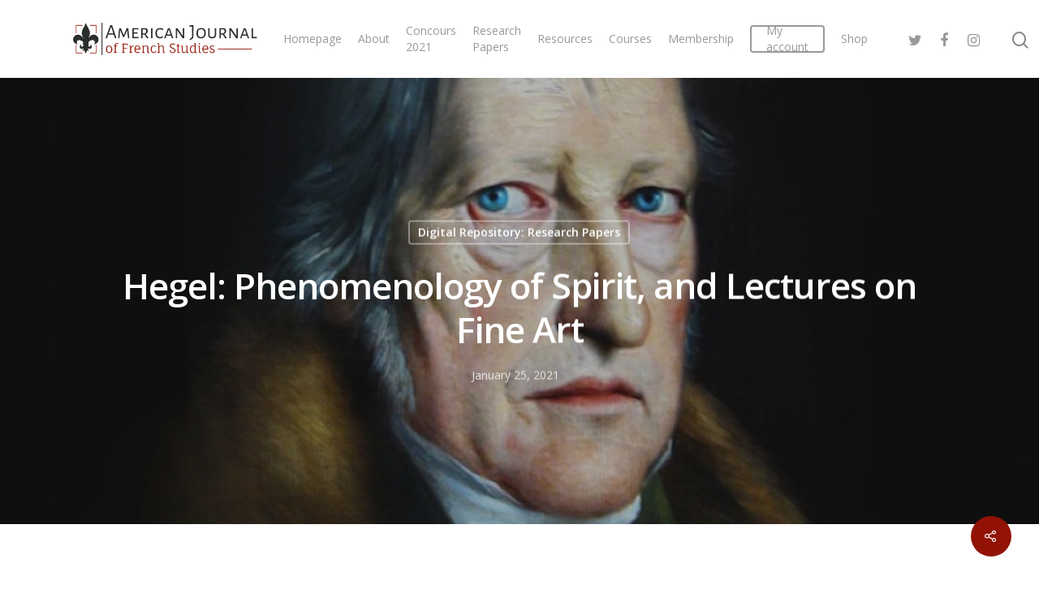

--- FILE ---
content_type: text/html; charset=UTF-8
request_url: https://american-journal-of-french-studies.com/perspectives-de-defense-des-sans-voix-et-de-prises-de-positions-chez-marguerite-duras-et-j-m-g-le-clezio-dans-le-vice-consul-et-les-geants
body_size: 28277
content:
<!DOCTYPE html>

<html lang="en-US" class="no-js">
<head>
	
	<meta charset="UTF-8">
	
	<meta name="viewport" content="width=device-width, initial-scale=1, maximum-scale=1, user-scalable=0" /><title>Hegel: Phenomenology of Spirit, and Lectures on Fine Art &#8211; American Journal of French Studies</title>
<link rel='dns-prefetch' href='//js.stripe.com' />
<link rel='dns-prefetch' href='//fonts.googleapis.com' />
<link rel='dns-prefetch' href='//s.w.org' />
<link rel="alternate" type="application/rss+xml" title="American Journal of French Studies &raquo; Feed" href="https://american-journal-of-french-studies.com/feed" />
<link rel="alternate" type="application/rss+xml" title="American Journal of French Studies &raquo; Comments Feed" href="https://american-journal-of-french-studies.com/comments/feed" />
		<script type="text/javascript">
			window._wpemojiSettings = {"baseUrl":"https:\/\/s.w.org\/images\/core\/emoji\/13.0.1\/72x72\/","ext":".png","svgUrl":"https:\/\/s.w.org\/images\/core\/emoji\/13.0.1\/svg\/","svgExt":".svg","source":{"concatemoji":"https:\/\/american-journal-of-french-studies.com\/wp-includes\/js\/wp-emoji-release.min.js?ver=5.6.16"}};
			!function(e,a,t){var n,r,o,i=a.createElement("canvas"),p=i.getContext&&i.getContext("2d");function s(e,t){var a=String.fromCharCode;p.clearRect(0,0,i.width,i.height),p.fillText(a.apply(this,e),0,0);e=i.toDataURL();return p.clearRect(0,0,i.width,i.height),p.fillText(a.apply(this,t),0,0),e===i.toDataURL()}function c(e){var t=a.createElement("script");t.src=e,t.defer=t.type="text/javascript",a.getElementsByTagName("head")[0].appendChild(t)}for(o=Array("flag","emoji"),t.supports={everything:!0,everythingExceptFlag:!0},r=0;r<o.length;r++)t.supports[o[r]]=function(e){if(!p||!p.fillText)return!1;switch(p.textBaseline="top",p.font="600 32px Arial",e){case"flag":return s([127987,65039,8205,9895,65039],[127987,65039,8203,9895,65039])?!1:!s([55356,56826,55356,56819],[55356,56826,8203,55356,56819])&&!s([55356,57332,56128,56423,56128,56418,56128,56421,56128,56430,56128,56423,56128,56447],[55356,57332,8203,56128,56423,8203,56128,56418,8203,56128,56421,8203,56128,56430,8203,56128,56423,8203,56128,56447]);case"emoji":return!s([55357,56424,8205,55356,57212],[55357,56424,8203,55356,57212])}return!1}(o[r]),t.supports.everything=t.supports.everything&&t.supports[o[r]],"flag"!==o[r]&&(t.supports.everythingExceptFlag=t.supports.everythingExceptFlag&&t.supports[o[r]]);t.supports.everythingExceptFlag=t.supports.everythingExceptFlag&&!t.supports.flag,t.DOMReady=!1,t.readyCallback=function(){t.DOMReady=!0},t.supports.everything||(n=function(){t.readyCallback()},a.addEventListener?(a.addEventListener("DOMContentLoaded",n,!1),e.addEventListener("load",n,!1)):(e.attachEvent("onload",n),a.attachEvent("onreadystatechange",function(){"complete"===a.readyState&&t.readyCallback()})),(n=t.source||{}).concatemoji?c(n.concatemoji):n.wpemoji&&n.twemoji&&(c(n.twemoji),c(n.wpemoji)))}(window,document,window._wpemojiSettings);
		</script>
		<style type="text/css">
img.wp-smiley,
img.emoji {
	display: inline !important;
	border: none !important;
	box-shadow: none !important;
	height: 1em !important;
	width: 1em !important;
	margin: 0 .07em !important;
	vertical-align: -0.1em !important;
	background: none !important;
	padding: 0 !important;
}
</style>
	<link rel='stylesheet' id='wp-block-library-css'  href='https://american-journal-of-french-studies.com/wp-includes/css/dist/block-library/style.min.css?ver=5.6.16' type='text/css' media='all' />
<link rel='stylesheet' id='wc-block-style-css'  href='https://american-journal-of-french-studies.com/wp-content/plugins/woocommerce/packages/woocommerce-blocks/build/style.css?ver=2.5.14' type='text/css' media='all' />
<link rel='stylesheet' id='book-press-css'  href='https://american-journal-of-french-studies.com/wp-content/plugins/book-press/public/css/book-press-public.css?ver=1.0.0' type='text/css' media='all' />
<link rel='stylesheet' id='contact-form-7-css'  href='https://american-journal-of-french-studies.com/wp-content/plugins/contact-form-7/includes/css/styles.css?ver=5.3.2' type='text/css' media='all' />
<link rel='stylesheet' id='pms-stripe-style-css'  href='https://american-journal-of-french-studies.com/wp-content/plugins/pms-add-on-stripe/assets/css/pms-stripe.css?ver=1.3.9' type='text/css' media='all' />
<link rel='stylesheet' id='salient-social-css'  href='https://american-journal-of-french-studies.com/wp-content/plugins/salient-social/css/style.css?ver=1.1' type='text/css' media='all' />
<style id='salient-social-inline-css' type='text/css'>

  .sharing-default-minimal .nectar-love.loved,
  body .nectar-social[data-color-override="override"].fixed > a:before, 
  body .nectar-social[data-color-override="override"].fixed .nectar-social-inner a,
  .sharing-default-minimal .nectar-social[data-color-override="override"] .nectar-social-inner a:hover {
    background-color: #921306;
  }
  .nectar-social.hover .nectar-love.loved,
  .nectar-social.hover > .nectar-love-button a:hover,
  .nectar-social[data-color-override="override"].hover > div a:hover,
  #single-below-header .nectar-social[data-color-override="override"].hover > div a:hover,
  .nectar-social[data-color-override="override"].hover .share-btn:hover,
  .sharing-default-minimal .nectar-social[data-color-override="override"] .nectar-social-inner a {
    border-color: #921306;
  }
  #single-below-header .nectar-social.hover .nectar-love.loved i,
  #single-below-header .nectar-social.hover[data-color-override="override"] a:hover,
  #single-below-header .nectar-social.hover[data-color-override="override"] a:hover i,
  #single-below-header .nectar-social.hover .nectar-love-button a:hover i,
  .nectar-love:hover i,
  .hover .nectar-love:hover .total_loves,
  .nectar-love.loved i,
  .nectar-social.hover .nectar-love.loved .total_loves,
  .nectar-social.hover .share-btn:hover, 
  .nectar-social[data-color-override="override"].hover .nectar-social-inner a:hover,
  .nectar-social[data-color-override="override"].hover > div:hover span,
  .sharing-default-minimal .nectar-social[data-color-override="override"] .nectar-social-inner a:not(:hover) i,
  .sharing-default-minimal .nectar-social[data-color-override="override"] .nectar-social-inner a:not(:hover) {
    color: #921306;
  }
</style>
<link rel='stylesheet' id='woocommerce-layout-css'  href='https://american-journal-of-french-studies.com/wp-content/plugins/woocommerce/assets/css/woocommerce-layout.css?ver=4.0.4' type='text/css' media='all' />
<style id='woocommerce-layout-inline-css' type='text/css'>

	.infinite-scroll .woocommerce-pagination {
		display: none;
	}
</style>
<link rel='stylesheet' id='woocommerce-smallscreen-css'  href='https://american-journal-of-french-studies.com/wp-content/plugins/woocommerce/assets/css/woocommerce-smallscreen.css?ver=4.0.4' type='text/css' media='only screen and (max-width: 768px)' />
<link rel='stylesheet' id='woocommerce-general-css'  href='https://american-journal-of-french-studies.com/wp-content/plugins/woocommerce/assets/css/woocommerce.css?ver=4.0.4' type='text/css' media='all' />
<style id='woocommerce-inline-inline-css' type='text/css'>
.woocommerce form .form-row .required { visibility: visible; }
</style>
<link rel='stylesheet' id='wpsl-styles-css'  href='https://american-journal-of-french-studies.com/wp-content/plugins/wp-store-locator/css/styles.min.css?ver=2.2.234' type='text/css' media='all' />
<link rel='stylesheet' id='font-awesome-css'  href='https://american-journal-of-french-studies.com/wp-content/themes/salient/css/font-awesome.min.css?ver=4.6.4' type='text/css' media='all' />
<link rel='stylesheet' id='salient-grid-system-css'  href='https://american-journal-of-french-studies.com/wp-content/themes/salient/css/grid-system.css?ver=11.0.1' type='text/css' media='all' />
<link rel='stylesheet' id='main-styles-css'  href='https://american-journal-of-french-studies.com/wp-content/themes/salient/css/style.css?ver=11.0.1' type='text/css' media='all' />
<style id='main-styles-inline-css' type='text/css'>
html:not(.page-trans-loaded) { background-color: #ffffff; }
</style>
<link rel='stylesheet' id='nectar-single-styles-css'  href='https://american-journal-of-french-studies.com/wp-content/themes/salient/css/single.css?ver=11.0.1' type='text/css' media='all' />
<link rel='stylesheet' id='fancyBox-css'  href='https://american-journal-of-french-studies.com/wp-content/themes/salient/css/plugins/jquery.fancybox.css?ver=3.3.1' type='text/css' media='all' />
<link rel='stylesheet' id='nectar_default_font_open_sans-css'  href='https://fonts.googleapis.com/css?family=Open+Sans%3A300%2C400%2C600%2C700&#038;subset=latin%2Clatin-ext' type='text/css' media='all' />
<link rel='stylesheet' id='responsive-css'  href='https://american-journal-of-french-studies.com/wp-content/themes/salient/css/responsive.css?ver=11.0.1' type='text/css' media='all' />
<link rel='stylesheet' id='woocommerce-css'  href='https://american-journal-of-french-studies.com/wp-content/themes/salient/css/woocommerce.css?ver=11.0.1' type='text/css' media='all' />
<link rel='stylesheet' id='skin-material-css'  href='https://american-journal-of-french-studies.com/wp-content/themes/salient/css/skin-material.css?ver=11.0.1' type='text/css' media='all' />
<!--[if lt IE 9]>
<link rel='stylesheet' id='vc_lte_ie9-css'  href='https://american-journal-of-french-studies.com/wp-content/plugins/js_composer_salient/assets/css/vc_lte_ie9.min.css?ver=6.0.5' type='text/css' media='screen' />
<![endif]-->
<link rel='stylesheet' id='dynamic-css-css'  href='https://american-journal-of-french-studies.com/wp-content/themes/salient/css/salient-dynamic-styles.css?ver=72761' type='text/css' media='all' />
<style id='dynamic-css-inline-css' type='text/css'>
@media only screen and (min-width:1000px){body #ajax-content-wrap.no-scroll{min-height:calc(100vh - 96px);height:calc(100vh - 96px)!important;}}@media only screen and (min-width:1000px){#page-header-wrap.fullscreen-header,#page-header-wrap.fullscreen-header #page-header-bg,html:not(.nectar-box-roll-loaded) .nectar-box-roll > #page-header-bg.fullscreen-header,.nectar_fullscreen_zoom_recent_projects,#nectar_fullscreen_rows:not(.afterLoaded) > div{height:calc(100vh - 95px);}.wpb_row.vc_row-o-full-height.top-level,.wpb_row.vc_row-o-full-height.top-level > .col.span_12{min-height:calc(100vh - 95px);}html:not(.nectar-box-roll-loaded) .nectar-box-roll > #page-header-bg.fullscreen-header{top:96px;}.nectar-slider-wrap[data-fullscreen="true"]:not(.loaded),.nectar-slider-wrap[data-fullscreen="true"]:not(.loaded) .swiper-container{height:calc(100vh - 94px)!important;}.admin-bar .nectar-slider-wrap[data-fullscreen="true"]:not(.loaded),.admin-bar .nectar-slider-wrap[data-fullscreen="true"]:not(.loaded) .swiper-container{height:calc(100vh - 94px - 32px)!important;}}.post-type-archive-product.woocommerce .container-wrap,.tax-product_cat.woocommerce .container-wrap{background-color:#f6f6f6;}.woocommerce.single-product #single-meta{position:relative!important;top:0!important;margin:0;left:8px;height:auto;}.woocommerce.single-product #single-meta:after{display:block;content:" ";clear:both;height:1px;}.woocommerce ul.products li.product.material,.woocommerce-page ul.products li.product.material{background-color:#ffffff;}.woocommerce ul.products li.product.minimal .product-wrap,.woocommerce ul.products li.product.minimal .background-color-expand,.woocommerce-page ul.products li.product.minimal .product-wrap,.woocommerce-page ul.products li.product.minimal .background-color-expand{background-color:#ffffff;}
</style>
<link rel='stylesheet' id='wppb_stylesheet-css'  href='https://american-journal-of-french-studies.com/wp-content/plugins/profile-builder-hobbyist/assets/css/style-front-end.css?ver=3.2.7' type='text/css' media='all' />
<script type='text/javascript' src='https://american-journal-of-french-studies.com/wp-content/plugins/1and1-wordpress-assistant/js/cookies.js?ver=5.6.16' id='1and1-wp-cookies-js'></script>
<script type='text/javascript' src='https://american-journal-of-french-studies.com/wp-includes/js/jquery/jquery.min.js?ver=3.5.1' id='jquery-core-js'></script>
<script type='text/javascript' src='https://american-journal-of-french-studies.com/wp-includes/js/jquery/jquery-migrate.min.js?ver=3.3.2' id='jquery-migrate-js'></script>
<script type='text/javascript' id='book-press-js-extra'>
/* <![CDATA[ */
var bp_Vars = {"ajaxurl":"https:\/\/american-journal-of-french-studies.com\/wp-admin\/admin-ajax.php","nonce":"bbca24543d"};
/* ]]> */
</script>
<script type='text/javascript' src='https://american-journal-of-french-studies.com/wp-content/plugins/book-press/public/js/book-press-public.js?ver=1.0.0' id='book-press-js'></script>
<script type='text/javascript' id='loading-disable-js-extra'>
/* <![CDATA[ */
var jquery_min_lib = {"ajaxurl":"https:\/\/american-journal-of-french-studies.com\/wp-admin\/admin-ajax.php","nonce":"bbca24543d"};
/* ]]> */
</script>
<script type='text/javascript' src='https://american-journal-of-french-studies.com/wp-content/plugins/book-press/public/js/loading-disable.js?ver=1.0.0' id='loading-disable-js'></script>
<script type='text/javascript' id='jquery-mobile-lib-js-extra'>
/* <![CDATA[ */
var jquery_mobile_lib = {"ajaxurl":"https:\/\/american-journal-of-french-studies.com\/wp-admin\/admin-ajax.php","nonce":"bbca24543d"};
/* ]]> */
</script>
<script type='text/javascript' src='https://american-journal-of-french-studies.com/wp-content/plugins/book-press/public/js/jquery-min-mobile.js?ver=1.0.0' id='jquery-mobile-lib-js'></script>
<script type='text/javascript' id='turn-js-extra'>
/* <![CDATA[ */
var turn = {"ajaxurl":"https:\/\/american-journal-of-french-studies.com\/wp-admin\/admin-ajax.php","nonce":"bbca24543d"};
/* ]]> */
</script>
<script type='text/javascript' src='https://american-journal-of-french-studies.com/wp-content/plugins/book-press/public/js/turn.js?ver=1.0.0' id='turn-js'></script>
<script type='text/javascript' id='pms-front-end-js-extra'>
/* <![CDATA[ */
var pmsGdpr = {"delete_url":"https:\/\/american-journal-of-french-studies.com?pms_user=0&pms_action=pms_delete_user&pms_nonce=32dc9909d5","delete_text":"Type DELETE to confirm deleting your account and all data associated with it:","delete_error_text":"You did not type DELETE. Try again!"};
var PMS_States = {"US":{"AL":"Alabama","AK":"Alaska","AZ":"Arizona","AR":"Arkansas","CA":"California","CO":"Colorado","CT":"Connecticut","DE":"Delaware","DC":"District Of Columbia","FL":"Florida","GA":"Georgia","HI":"Hawaii","ID":"Idaho","IL":"Illinois","IN":"Indiana","IA":"Iowa","KS":"Kansas","KY":"Kentucky","LA":"Louisiana","ME":"Maine","MD":"Maryland","MA":"Massachusetts","MI":"Michigan","MN":"Minnesota","MS":"Mississippi","MO":"Missouri","MT":"Montana","NE":"Nebraska","NV":"Nevada","NH":"New Hampshire","NJ":"New Jersey","NM":"New Mexico","NY":"New York","NC":"North Carolina","ND":"North Dakota","OH":"Ohio","OK":"Oklahoma","OR":"Oregon","PA":"Pennsylvania","RI":"Rhode Island","SC":"South Carolina","SD":"South Dakota","TN":"Tennessee","TX":"Texas","UT":"Utah","VT":"Vermont","VA":"Virginia","WA":"Washington","WV":"West Virginia","WI":"Wisconsin","WY":"Wyoming","AA":"Armed Forces (AA)","AE":"Armed Forces (AE)","AP":"Armed Forces (AP)","AS":"American Samoa","GU":"Guam","MP":"Northern Mariana Islands","PR":"Puerto Rico","UM":"US Minor Outlying Islands","VI":"US Virgin Islands"},"IT":{"AG":"Agrigento","AL":"Alessandria","AN":"Ancona","AO":"Aosta","AR":"Arezzo","AP":"Ascoli Piceno","AT":"Asti","AV":"Avellino","BA":"Bari","BT":"Barletta-Andria-Trani","BL":"Belluno","BN":"Benevento","BG":"Bergamo","BI":"Biella","BO":"Bologna","BZ":"Bolzano","BS":"Brescia","BR":"Brindisi","CA":"Cagliari","CL":"Caltanissetta","CB":"Campobasso","CI":"Carbonia-Iglesias","CE":"Caserta","CT":"Catania","CZ":"Catanzaro","CH":"Chieti","CO":"Como","CS":"Cosenza","CR":"Cremona","KR":"Crotone","CN":"Cuneo","EN":"Enna","FM":"Fermo","FE":"Ferrara","FI":"Firenze","FG":"Foggia","FC":"Forl\u00ec-Cesena","FR":"Frosinone","GE":"Genova","GO":"Gorizia","GR":"Grosseto","IM":"Imperia","IS":"Isernia","SP":"La Spezia","AQ":"L&apos;Aquila","LT":"Latina","LE":"Lecce","LC":"Lecco","LI":"Livorno","LO":"Lodi","LU":"Lucca","MC":"Macerata","MN":"Mantova","MS":"Massa-Carrara","MT":"Matera","ME":"Messina","MI":"Milano","MO":"Modena","MB":"Monza e della Brianza","NA":"Napoli","NO":"Novara","NU":"Nuoro","OT":"Olbia-Tempio","OR":"Oristano","PD":"Padova","PA":"Palermo","PR":"Parma","PV":"Pavia","PG":"Perugia","PU":"Pesaro e Urbino","PE":"Pescara","PC":"Piacenza","PI":"Pisa","PT":"Pistoia","PN":"Pordenone","PZ":"Potenza","PO":"Prato","RG":"Ragusa","RA":"Ravenna","RC":"Reggio Calabria","RE":"Reggio Emilia","RI":"Rieti","RN":"Rimini","RM":"Roma","RO":"Rovigo","SA":"Salerno","VS":"Medio Campidano","SS":"Sassari","SV":"Savona","SI":"Siena","SR":"Siracusa","SO":"Sondrio","TA":"Taranto","TE":"Teramo","TR":"Terni","TO":"Torino","OG":"Ogliastra","TP":"Trapani","TN":"Trento","TV":"Treviso","TS":"Trieste","UD":"Udine","VA":"Varese","VE":"Venezia","VB":"Verbano-Cusio-Ossola","VC":"Vercelli","VR":"Verona","VV":"Vibo Valentia","VI":"Vicenza","VT":"Viterbo"},"ZA":{"EC":"Eastern Cape","FS":"Free State","GP":"Gauteng","KZN":"KwaZulu-Natal","LP":"Limpopo","MP":"Mpumalanga","NC":"Northern Cape","NW":"North West","WC":"Western Cape"},"PE":{"CAL":"El Callao","LMA":"Municipalidad Metropolitana de Lima","AMA":"Amazonas","ANC":"Ancash","APU":"Apur&iacute;mac","ARE":"Arequipa","AYA":"Ayacucho","CAJ":"Cajamarca","CUS":"Cusco","HUV":"Huancavelica","HUC":"Hu&aacute;nuco","ICA":"Ica","JUN":"Jun&iacute;n","LAL":"La Libertad","LAM":"Lambayeque","LIM":"Lima","LOR":"Loreto","MDD":"Madre de Dios","MOQ":"Moquegua","PAS":"Pasco","PIU":"Piura","PUN":"Puno","SAM":"San Mart&iacute;n","TAC":"Tacna","TUM":"Tumbes","UCA":"Ucayali"},"AR":{"C":"Ciudad Aut&oacute;noma de Buenos Aires","B":"Buenos Aires","K":"Catamarca","H":"Chaco","U":"Chubut","X":"C&oacute;rdoba","W":"Corrientes","E":"Entre R&iacute;os","P":"Formosa","Y":"Jujuy","L":"La Pampa","F":"La Rioja","M":"Mendoza","N":"Misiones","Q":"Neuqu&eacute;n","R":"R&iacute;o Negro","A":"Salta","J":"San Juan","D":"San Luis","Z":"Santa Cruz","S":"Santa Fe","G":"Santiago del Estero","V":"Tierra del Fuego","T":"Tucum&aacute;n"},"TR":{"TR01":"Adana","TR02":"Ad&#305;yaman","TR03":"Afyon","TR04":"A&#287;r&#305;","TR05":"Amasya","TR06":"Ankara","TR07":"Antalya","TR08":"Artvin","TR09":"Ayd&#305;n","TR10":"Bal&#305;kesir","TR11":"Bilecik","TR12":"Bing&#246;l","TR13":"Bitlis","TR14":"Bolu","TR15":"Burdur","TR16":"Bursa","TR17":"&#199;anakkale","TR18":"&#199;ank&#305;r&#305;","TR19":"&#199;orum","TR20":"Denizli","TR21":"Diyarbak&#305;r","TR22":"Edirne","TR23":"Elaz&#305;&#287;","TR24":"Erzincan","TR25":"Erzurum","TR26":"Eski&#351;ehir","TR27":"Gaziantep","TR28":"Giresun","TR29":"G&#252;m&#252;&#351;hane","TR30":"Hakkari","TR31":"Hatay","TR32":"Isparta","TR33":"&#304;&#231;el","TR34":"&#304;stanbul","TR35":"&#304;zmir","TR36":"Kars","TR37":"Kastamonu","TR38":"Kayseri","TR39":"K&#305;rklareli","TR40":"K&#305;r&#351;ehir","TR41":"Kocaeli","TR42":"Konya","TR43":"K&#252;tahya","TR44":"Malatya","TR45":"Manisa","TR46":"Kahramanmara&#351;","TR47":"Mardin","TR48":"Mu&#287;la","TR49":"Mu&#351;","TR50":"Nev&#351;ehir","TR51":"Ni&#287;de","TR52":"Ordu","TR53":"Rize","TR54":"Sakarya","TR55":"Samsun","TR56":"Siirt","TR57":"Sinop","TR58":"Sivas","TR59":"Tekirda&#287;","TR60":"Tokat","TR61":"Trabzon","TR62":"Tunceli","TR63":"&#350;anl&#305;urfa","TR64":"U&#351;ak","TR65":"Van","TR66":"Yozgat","TR67":"Zonguldak","TR68":"Aksaray","TR69":"Bayburt","TR70":"Karaman","TR71":"K&#305;r&#305;kkale","TR72":"Batman","TR73":"&#350;&#305;rnak","TR74":"Bart&#305;n","TR75":"Ardahan","TR76":"I&#287;d&#305;r","TR77":"Yalova","TR78":"Karab&#252;k","TR79":"Kilis","TR80":"Osmaniye","TR81":"D&#252;zce"},"CN":{"CN1":"Yunnan \/ &#20113;&#21335;","CN2":"Beijing \/ &#21271;&#20140;","CN3":"Tianjin \/ &#22825;&#27941;","CN4":"Hebei \/ &#27827;&#21271;","CN5":"Shanxi \/ &#23665;&#35199;","CN6":"Inner Mongolia \/ &#20839;&#33945;&#21476;","CN7":"Liaoning \/ &#36797;&#23425;","CN8":"Jilin \/ &#21513;&#26519;","CN9":"Heilongjiang \/ &#40657;&#40857;&#27743;","CN10":"Shanghai \/ &#19978;&#28023;","CN11":"Jiangsu \/ &#27743;&#33487;","CN12":"Zhejiang \/ &#27993;&#27743;","CN13":"Anhui \/ &#23433;&#24509;","CN14":"Fujian \/ &#31119;&#24314;","CN15":"Jiangxi \/ &#27743;&#35199;","CN16":"Shandong \/ &#23665;&#19996;","CN17":"Henan \/ &#27827;&#21335;","CN18":"Hubei \/ &#28246;&#21271;","CN19":"Hunan \/ &#28246;&#21335;","CN20":"Guangdong \/ &#24191;&#19996;","CN21":"Guangxi Zhuang \/ &#24191;&#35199;&#22766;&#26063;","CN22":"Hainan \/ &#28023;&#21335;","CN23":"Chongqing \/ &#37325;&#24198;","CN24":"Sichuan \/ &#22235;&#24029;","CN25":"Guizhou \/ &#36149;&#24030;","CN26":"Shaanxi \/ &#38485;&#35199;","CN27":"Gansu \/ &#29976;&#32899;","CN28":"Qinghai \/ &#38738;&#28023;","CN29":"Ningxia Hui \/ &#23425;&#22799;","CN30":"Macau \/ &#28595;&#38376;","CN31":"Tibet \/ &#35199;&#34255;","CN32":"Xinjiang \/ &#26032;&#30086;"},"MX":{"Distrito Federal":"Distrito Federal","Jalisco":"Jalisco","Nuevo Leon":"Nuevo Le\u00f3n","Aguascalientes":"Aguascalientes","Baja California":"Baja California","Baja California Sur":"Baja California Sur","Campeche":"Campeche","Chiapas":"Chiapas","Chihuahua":"Chihuahua","Coahuila":"Coahuila","Colima":"Colima","Durango":"Durango","Guanajuato":"Guanajuato","Guerrero":"Guerrero","Hidalgo":"Hidalgo","Estado de Mexico":"Edo. de M\u00e9xico","Michoacan":"Michoac\u00e1n","Morelos":"Morelos","Nayarit":"Nayarit","Oaxaca":"Oaxaca","Puebla":"Puebla","Queretaro":"Quer\u00e9taro","Quintana Roo":"Quintana Roo","San Luis Potosi":"San Luis Potos\u00ed","Sinaloa":"Sinaloa","Sonora":"Sonora","Tabasco":"Tabasco","Tamaulipas":"Tamaulipas","Tlaxcala":"Tlaxcala","Veracruz":"Veracruz","Yucatan":"Yucat\u00e1n","Zacatecas":"Zacatecas"},"BR":{"AC":"Acre","AL":"Alagoas","AP":"Amap&aacute;","AM":"Amazonas","BA":"Bahia","CE":"Cear&aacute;","DF":"Distrito Federal","ES":"Esp&iacute;rito Santo","GO":"Goi&aacute;s","MA":"Maranh&atilde;o","MT":"Mato Grosso","MS":"Mato Grosso do Sul","MG":"Minas Gerais","PA":"Par&aacute;","PB":"Para&iacute;ba","PR":"Paran&aacute;","PE":"Pernambuco","PI":"Piau&iacute;","RJ":"Rio de Janeiro","RN":"Rio Grande do Norte","RS":"Rio Grande do Sul","RO":"Rond&ocirc;nia","RR":"Roraima","SC":"Santa Catarina","SP":"S&atilde;o Paulo","SE":"Sergipe","TO":"Tocantins"},"HU":{"BK":"B\u00e1cs-Kiskun","BE":"B\u00e9k\u00e9s","BA":"Baranya","BZ":"Borsod-Aba\u00faj-Zempl\u00e9n","BU":"Budapest","CS":"Csongr\u00e1d","FE":"Fej\u00e9r","GS":"Gy\u0151r-Moson-Sopron","HB":"Hajd\u00fa-Bihar","HE":"Heves","JN":"J\u00e1sz-Nagykun-Szolnok","KE":"Kom\u00e1rom-Esztergom","NO":"N\u00f3gr\u00e1d","PE":"Pest","SO":"Somogy","SZ":"Szabolcs-Szatm\u00e1r-Bereg","TO":"Tolna","VA":"Vas","VE":"Veszpr\u00e9m","ZA":"Zala"},"JP":{"JP01":"Hokkaido","JP02":"Aomori","JP03":"Iwate","JP04":"Miyagi","JP05":"Akita","JP06":"Yamagata","JP07":"Fukushima","JP08":"Ibaraki","JP09":"Tochigi","JP10":"Gunma","JP11":"Saitama","JP12":"Chiba","JP13":"Tokyo","JP14":"Kanagawa","JP15":"Niigata","JP16":"Toyama","JP17":"Ishikawa","JP18":"Fukui","JP19":"Yamanashi","JP20":"Nagano","JP21":"Gifu","JP22":"Shizuoka","JP23":"Aichi","JP24":"Mie","JP25":"Shiga","JP26":"Kyoto","JP27":"Osaka","JP28":"Hyogo","JP29":"Nara","JP30":"Wakayama","JP31":"Tottori","JP32":"Shimane","JP33":"Okayama","JP34":"Hiroshima","JP35":"Yamaguchi","JP36":"Tokushima","JP37":"Kagawa","JP38":"Ehime","JP39":"Kochi","JP40":"Fukuoka","JP41":"Saga","JP42":"Nagasaki","JP43":"Kumamoto","JP44":"Oita","JP45":"Miyazaki","JP46":"Kagoshima","JP47":"Okinawa"},"ES":{"C":"A Coru&ntilde;a","VI":"Araba\/&Aacute;lava","AB":"Albacete","A":"Alicante","AL":"Almer&iacute;a","O":"Asturias","AV":"&Aacute;vila","BA":"Badajoz","PM":"Baleares","B":"Barcelona","BU":"Burgos","CC":"C&aacute;ceres","CA":"C&aacute;diz","S":"Cantabria","CS":"Castell&oacute;n","CE":"Ceuta","CR":"Ciudad Real","CO":"C&oacute;rdoba","CU":"Cuenca","GI":"Girona","GR":"Granada","GU":"Guadalajara","SS":"Gipuzkoa","H":"Huelva","HU":"Huesca","J":"Ja&eacute;n","LO":"La Rioja","GC":"Las Palmas","LE":"Le&oacute;n","L":"Lleida","LU":"Lugo","M":"Madrid","MA":"M&aacute;laga","ML":"Melilla","MU":"Murcia","NA":"Navarra","OR":"Ourense","P":"Palencia","PO":"Pontevedra","SA":"Salamanca","TF":"Santa Cruz de Tenerife","SG":"Segovia","SE":"Sevilla","SO":"Soria","T":"Tarragona","TE":"Teruel","TO":"Toledo","V":"Valencia","VA":"Valladolid","BI":"Bizkaia","ZA":"Zamora","Z":"Zaragoza"},"GR":{"I":"\u0391\u03c4\u03c4\u03b9\u03ba\u03ae","A":"\u0391\u03bd\u03b1\u03c4\u03bf\u03bb\u03b9\u03ba\u03ae \u039c\u03b1\u03ba\u03b5\u03b4\u03bf\u03bd\u03af\u03b1 \u03ba\u03b1\u03b9 \u0398\u03c1\u03ac\u03ba\u03b7","B":"\u039a\u03b5\u03bd\u03c4\u03c1\u03b9\u03ba\u03ae \u039c\u03b1\u03ba\u03b5\u03b4\u03bf\u03bd\u03af\u03b1","C":"\u0394\u03c5\u03c4\u03b9\u03ba\u03ae \u039c\u03b1\u03ba\u03b5\u03b4\u03bf\u03bd\u03af\u03b1","D":"\u0389\u03c0\u03b5\u03b9\u03c1\u03bf\u03c2","E":"\u0398\u03b5\u03c3\u03c3\u03b1\u03bb\u03af\u03b1","F":"\u0399\u03cc\u03bd\u03b9\u03bf\u03b9 \u039d\u03ae\u03c3\u03bf\u03b9","G":"\u0394\u03c5\u03c4\u03b9\u03ba\u03ae \u0395\u03bb\u03bb\u03ac\u03b4\u03b1","H":"\u03a3\u03c4\u03b5\u03c1\u03b5\u03ac \u0395\u03bb\u03bb\u03ac\u03b4\u03b1","J":"\u03a0\u03b5\u03bb\u03bf\u03c0\u03cc\u03bd\u03bd\u03b7\u03c3\u03bf\u03c2","K":"\u0392\u03cc\u03c1\u03b5\u03b9\u03bf \u0391\u03b9\u03b3\u03b1\u03af\u03bf","L":"\u039d\u03cc\u03c4\u03b9\u03bf \u0391\u03b9\u03b3\u03b1\u03af\u03bf","M":"\u039a\u03c1\u03ae\u03c4\u03b7"},"TH":{"TH-37":"Amnat Charoen (&#3629;&#3635;&#3609;&#3634;&#3592;&#3648;&#3592;&#3619;&#3636;&#3597;)","TH-15":"Ang Thong (&#3629;&#3656;&#3634;&#3591;&#3607;&#3629;&#3591;)","TH-14":"Ayutthaya (&#3614;&#3619;&#3632;&#3609;&#3588;&#3619;&#3624;&#3619;&#3637;&#3629;&#3618;&#3640;&#3608;&#3618;&#3634;)","TH-10":"Bangkok (&#3585;&#3619;&#3640;&#3591;&#3648;&#3607;&#3614;&#3617;&#3627;&#3634;&#3609;&#3588;&#3619;)","TH-38":"Bueng Kan (&#3610;&#3638;&#3591;&#3585;&#3634;&#3628;)","TH-31":"Buri Ram (&#3610;&#3640;&#3619;&#3637;&#3619;&#3633;&#3617;&#3618;&#3660;)","TH-24":"Chachoengsao (&#3593;&#3632;&#3648;&#3594;&#3636;&#3591;&#3648;&#3607;&#3619;&#3634;)","TH-18":"Chai Nat (&#3594;&#3633;&#3618;&#3609;&#3634;&#3607;)","TH-36":"Chaiyaphum (&#3594;&#3633;&#3618;&#3616;&#3641;&#3617;&#3636;)","TH-22":"Chanthaburi (&#3592;&#3633;&#3609;&#3607;&#3610;&#3640;&#3619;&#3637;)","TH-50":"Chiang Mai (&#3648;&#3594;&#3637;&#3618;&#3591;&#3651;&#3627;&#3617;&#3656;)","TH-57":"Chiang Rai (&#3648;&#3594;&#3637;&#3618;&#3591;&#3619;&#3634;&#3618;)","TH-20":"Chonburi (&#3594;&#3621;&#3610;&#3640;&#3619;&#3637;)","TH-86":"Chumphon (&#3594;&#3640;&#3617;&#3614;&#3619;)","TH-46":"Kalasin (&#3585;&#3634;&#3628;&#3626;&#3636;&#3609;&#3608;&#3640;&#3660;)","TH-62":"Kamphaeng Phet (&#3585;&#3635;&#3649;&#3614;&#3591;&#3648;&#3614;&#3594;&#3619;)","TH-71":"Kanchanaburi (&#3585;&#3634;&#3597;&#3592;&#3609;&#3610;&#3640;&#3619;&#3637;)","TH-40":"Khon Kaen (&#3586;&#3629;&#3609;&#3649;&#3585;&#3656;&#3609;)","TH-81":"Krabi (&#3585;&#3619;&#3632;&#3610;&#3637;&#3656;)","TH-52":"Lampang (&#3621;&#3635;&#3611;&#3634;&#3591;)","TH-51":"Lamphun (&#3621;&#3635;&#3614;&#3641;&#3609;)","TH-42":"Loei (&#3648;&#3621;&#3618;)","TH-16":"Lopburi (&#3621;&#3614;&#3610;&#3640;&#3619;&#3637;)","TH-58":"Mae Hong Son (&#3649;&#3617;&#3656;&#3630;&#3656;&#3629;&#3591;&#3626;&#3629;&#3609;)","TH-44":"Maha Sarakham (&#3617;&#3627;&#3634;&#3626;&#3634;&#3619;&#3588;&#3634;&#3617;)","TH-49":"Mukdahan (&#3617;&#3640;&#3585;&#3604;&#3634;&#3627;&#3634;&#3619;)","TH-26":"Nakhon Nayok (&#3609;&#3588;&#3619;&#3609;&#3634;&#3618;&#3585;)","TH-73":"Nakhon Pathom (&#3609;&#3588;&#3619;&#3611;&#3600;&#3617;)","TH-48":"Nakhon Phanom (&#3609;&#3588;&#3619;&#3614;&#3609;&#3617;)","TH-30":"Nakhon Ratchasima (&#3609;&#3588;&#3619;&#3619;&#3634;&#3594;&#3626;&#3637;&#3617;&#3634;)","TH-60":"Nakhon Sawan (&#3609;&#3588;&#3619;&#3626;&#3623;&#3619;&#3619;&#3588;&#3660;)","TH-80":"Nakhon Si Thammarat (&#3609;&#3588;&#3619;&#3624;&#3619;&#3637;&#3608;&#3619;&#3619;&#3617;&#3619;&#3634;&#3594;)","TH-55":"Nan (&#3609;&#3656;&#3634;&#3609;)","TH-96":"Narathiwat (&#3609;&#3619;&#3634;&#3608;&#3636;&#3623;&#3634;&#3626;)","TH-39":"Nong Bua Lam Phu (&#3627;&#3609;&#3629;&#3591;&#3610;&#3633;&#3623;&#3621;&#3635;&#3616;&#3641;)","TH-43":"Nong Khai (&#3627;&#3609;&#3629;&#3591;&#3588;&#3634;&#3618;)","TH-12":"Nonthaburi (&#3609;&#3609;&#3607;&#3610;&#3640;&#3619;&#3637;)","TH-13":"Pathum Thani (&#3611;&#3607;&#3640;&#3617;&#3608;&#3634;&#3609;&#3637;)","TH-94":"Pattani (&#3611;&#3633;&#3605;&#3605;&#3634;&#3609;&#3637;)","TH-82":"Phang Nga (&#3614;&#3633;&#3591;&#3591;&#3634;)","TH-93":"Phatthalung (&#3614;&#3633;&#3607;&#3621;&#3640;&#3591;)","TH-56":"Phayao (&#3614;&#3632;&#3648;&#3618;&#3634;)","TH-67":"Phetchabun (&#3648;&#3614;&#3594;&#3619;&#3610;&#3641;&#3619;&#3603;&#3660;)","TH-76":"Phetchaburi (&#3648;&#3614;&#3594;&#3619;&#3610;&#3640;&#3619;&#3637;)","TH-66":"Phichit (&#3614;&#3636;&#3592;&#3636;&#3605;&#3619;)","TH-65":"Phitsanulok (&#3614;&#3636;&#3625;&#3603;&#3640;&#3650;&#3621;&#3585;)","TH-54":"Phrae (&#3649;&#3614;&#3619;&#3656;)","TH-83":"Phuket (&#3616;&#3641;&#3648;&#3585;&#3655;&#3605;)","TH-25":"Prachin Buri (&#3611;&#3619;&#3634;&#3592;&#3637;&#3609;&#3610;&#3640;&#3619;&#3637;)","TH-77":"Prachuap Khiri Khan (&#3611;&#3619;&#3632;&#3592;&#3623;&#3610;&#3588;&#3637;&#3619;&#3637;&#3586;&#3633;&#3609;&#3608;&#3660;)","TH-85":"Ranong (&#3619;&#3632;&#3609;&#3629;&#3591;)","TH-70":"Ratchaburi (&#3619;&#3634;&#3594;&#3610;&#3640;&#3619;&#3637;)","TH-21":"Rayong (&#3619;&#3632;&#3618;&#3629;&#3591;)","TH-45":"Roi Et (&#3619;&#3657;&#3629;&#3618;&#3648;&#3629;&#3655;&#3604;)","TH-27":"Sa Kaeo (&#3626;&#3619;&#3632;&#3649;&#3585;&#3657;&#3623;)","TH-47":"Sakon Nakhon (&#3626;&#3585;&#3621;&#3609;&#3588;&#3619;)","TH-11":"Samut Prakan (&#3626;&#3617;&#3640;&#3607;&#3619;&#3611;&#3619;&#3634;&#3585;&#3634;&#3619;)","TH-74":"Samut Sakhon (&#3626;&#3617;&#3640;&#3607;&#3619;&#3626;&#3634;&#3588;&#3619;)","TH-75":"Samut Songkhram (&#3626;&#3617;&#3640;&#3607;&#3619;&#3626;&#3591;&#3588;&#3619;&#3634;&#3617;)","TH-19":"Saraburi (&#3626;&#3619;&#3632;&#3610;&#3640;&#3619;&#3637;)","TH-91":"Satun (&#3626;&#3605;&#3641;&#3621;)","TH-17":"Sing Buri (&#3626;&#3636;&#3591;&#3627;&#3660;&#3610;&#3640;&#3619;&#3637;)","TH-33":"Sisaket (&#3624;&#3619;&#3637;&#3626;&#3632;&#3648;&#3585;&#3625;)","TH-90":"Songkhla (&#3626;&#3591;&#3586;&#3621;&#3634;)","TH-64":"Sukhothai (&#3626;&#3640;&#3650;&#3586;&#3607;&#3633;&#3618;)","TH-72":"Suphan Buri (&#3626;&#3640;&#3614;&#3619;&#3619;&#3603;&#3610;&#3640;&#3619;&#3637;)","TH-84":"Surat Thani (&#3626;&#3640;&#3619;&#3634;&#3625;&#3598;&#3619;&#3660;&#3608;&#3634;&#3609;&#3637;)","TH-32":"Surin (&#3626;&#3640;&#3619;&#3636;&#3609;&#3607;&#3619;&#3660;)","TH-63":"Tak (&#3605;&#3634;&#3585;)","TH-92":"Trang (&#3605;&#3619;&#3633;&#3591;)","TH-23":"Trat (&#3605;&#3619;&#3634;&#3604;)","TH-34":"Ubon Ratchathani (&#3629;&#3640;&#3610;&#3621;&#3619;&#3634;&#3594;&#3608;&#3634;&#3609;&#3637;)","TH-41":"Udon Thani (&#3629;&#3640;&#3604;&#3619;&#3608;&#3634;&#3609;&#3637;)","TH-61":"Uthai Thani (&#3629;&#3640;&#3607;&#3633;&#3618;&#3608;&#3634;&#3609;&#3637;)","TH-53":"Uttaradit (&#3629;&#3640;&#3605;&#3619;&#3604;&#3636;&#3605;&#3606;&#3660;)","TH-95":"Yala (&#3618;&#3632;&#3621;&#3634;)","TH-35":"Yasothon (&#3618;&#3650;&#3626;&#3608;&#3619;)"},"IR":{"KHZ":"Khuzestan  (\u062e\u0648\u0632\u0633\u062a\u0627\u0646)","THR":"Tehran  (\u062a\u0647\u0631\u0627\u0646)","ILM":"Ilaam (\u0627\u06cc\u0644\u0627\u0645)","BHR":"Bushehr (\u0628\u0648\u0634\u0647\u0631)","ADL":"Ardabil (\u0627\u0631\u062f\u0628\u06cc\u0644)","ESF":"Isfahan (\u0627\u0635\u0641\u0647\u0627\u0646)","YZD":"Yazd (\u06cc\u0632\u062f)","KRH":"Kermanshah (\u06a9\u0631\u0645\u0627\u0646\u0634\u0627\u0647)","KRN":"Kerman (\u06a9\u0631\u0645\u0627\u0646)","HDN":"Hamadan (\u0647\u0645\u062f\u0627\u0646)","GZN":"Ghazvin (\u0642\u0632\u0648\u06cc\u0646)","ZJN":"Zanjan (\u0632\u0646\u062c\u0627\u0646)","LRS":"Luristan (\u0644\u0631\u0633\u062a\u0627\u0646)","ABZ":"Alborz (\u0627\u0644\u0628\u0631\u0632)","EAZ":"East Azarbaijan (\u0622\u0630\u0631\u0628\u0627\u06cc\u062c\u0627\u0646 \u0634\u0631\u0642\u06cc)","WAZ":"West Azarbaijan (\u0622\u0630\u0631\u0628\u0627\u06cc\u062c\u0627\u0646 \u063a\u0631\u0628\u06cc)","CHB":"Chaharmahal and Bakhtiari (\u0686\u0647\u0627\u0631\u0645\u062d\u0627\u0644 \u0648 \u0628\u062e\u062a\u06cc\u0627\u0631\u06cc)","SKH":"South Khorasan (\u062e\u0631\u0627\u0633\u0627\u0646 \u062c\u0646\u0648\u0628\u06cc)","RKH":"Razavi Khorasan (\u062e\u0631\u0627\u0633\u0627\u0646 \u0631\u0636\u0648\u06cc)","NKH":"North Khorasan (\u062e\u0631\u0627\u0633\u0627\u0646 \u062c\u0646\u0648\u0628\u06cc)","SMN":"Semnan (\u0633\u0645\u0646\u0627\u0646)","FRS":"Fars (\u0641\u0627\u0631\u0633)","QHM":"Qom (\u0642\u0645)","KRD":"Kurdistan \/ \u06a9\u0631\u062f\u0633\u062a\u0627\u0646)","KBD":"Kohgiluyeh and BoyerAhmad (\u06a9\u0647\u06af\u06cc\u0644\u0648\u06cc\u06cc\u0647 \u0648 \u0628\u0648\u06cc\u0631\u0627\u062d\u0645\u062f)","GLS":"Golestan (\u06af\u0644\u0633\u062a\u0627\u0646)","GIL":"Gilan (\u06af\u06cc\u0644\u0627\u0646)","MZN":"Mazandaran (\u0645\u0627\u0632\u0646\u062f\u0631\u0627\u0646)","MKZ":"Markazi (\u0645\u0631\u06a9\u0632\u06cc)","HRZ":"Hormozgan (\u0647\u0631\u0645\u0632\u06af\u0627\u0646)","SBN":"Sistan and Baluchestan (\u0633\u06cc\u0633\u062a\u0627\u0646 \u0648 \u0628\u0644\u0648\u0686\u0633\u062a\u0627\u0646)"},"IE":{"CW":"Carlow","CN":"Cavan","CE":"Clare","CO":"Cork","DL":"Donegal","D":"Dublin","G":"Galway","KY":"Kerry","KE":"Kildare","KK":"Kilkenny","LS":"Laois","LM":"Leitrim","LK":"Limerick","LD":"Longford","LH":"Louth","MO":"Mayo","MH":"Meath","MN":"Monaghan","OY":"Offaly","RN":"Roscommon","SO":"Sligo","TA":"Tipperary","WD":"Waterford","WH":"Westmeath","WX":"Wexford","WW":"Wicklow"},"NZ":{"NL":"Northland","AK":"Auckland","WA":"Waikato","BP":"Bay of Plenty","TK":"Taranaki","GI":"Gisborne","HB":"Hawke&rsquo;s Bay","MW":"Manawatu-Wanganui","WE":"Wellington","NS":"Nelson","MB":"Marlborough","TM":"Tasman","WC":"West Coast","CT":"Canterbury","OT":"Otago","SL":"Southland"},"MY":{"JHR":"Johor","KDH":"Kedah","KTN":"Kelantan","MLK":"Melaka","NSN":"Negeri Sembilan","PHG":"Pahang","PRK":"Perak","PLS":"Perlis","PNG":"Pulau Pinang","SBH":"Sabah","SWK":"Sarawak","SGR":"Selangor","TRG":"Terengganu","KUL":"W.P. Kuala Lumpur","LBN":"W.P. Labuan","PJY":"W.P. Putrajaya"},"PH":{"ABR":"Abra","AGN":"Agusan del Norte","AGS":"Agusan del Sur","AKL":"Aklan","ALB":"Albay","ANT":"Antique","APA":"Apayao","AUR":"Aurora","BAS":"Basilan","BAN":"Bataan","BTN":"Batanes","BTG":"Batangas","BEN":"Benguet","BIL":"Biliran","BOH":"Bohol","BUK":"Bukidnon","BUL":"Bulacan","CAG":"Cagayan","CAN":"Camarines Norte","CAS":"Camarines Sur","CAM":"Camiguin","CAP":"Capiz","CAT":"Catanduanes","CAV":"Cavite","CEB":"Cebu","COM":"Compostela Valley","NCO":"Cotabato","DAV":"Davao del Norte","DAS":"Davao del Sur","DAC":"Davao Occidental","DAO":"Davao Oriental","DIN":"Dinagat Islands","EAS":"Eastern Samar","GUI":"Guimaras","IFU":"Ifugao","ILN":"Ilocos Norte","ILS":"Ilocos Sur","ILI":"Iloilo","ISA":"Isabela","KAL":"Kalinga","LUN":"La Union","LAG":"Laguna","LAN":"Lanao del Norte","LAS":"Lanao del Sur","LEY":"Leyte","MAG":"Maguindanao","MAD":"Marinduque","MAS":"Masbate","MSC":"Misamis Occidental","MSR":"Misamis Oriental","MOU":"Mountain Province","NEC":"Negros Occidental","NER":"Negros Oriental","NSA":"Northern Samar","NUE":"Nueva Ecija","NUV":"Nueva Vizcaya","MDC":"Occidental Mindoro","MDR":"Oriental Mindoro","PLW":"Palawan","PAM":"Pampanga","PAN":"Pangasinan","QUE":"Quezon","QUI":"Quirino","RIZ":"Rizal","ROM":"Romblon","WSA":"Samar","SAR":"Sarangani","SIQ":"Siquijor","SOR":"Sorsogon","SCO":"South Cotabato","SLE":"Southern Leyte","SUK":"Sultan Kudarat","SLU":"Sulu","SUN":"Surigao del Norte","SUR":"Surigao del Sur","TAR":"Tarlac","TAW":"Tawi-Tawi","ZMB":"Zambales","ZAN":"Zamboanga del Norte","ZAS":"Zamboanga del Sur","ZSI":"Zamboanga Sibugay","00":"Metro Manila"},"BG":{"BG-01":"Blagoevgrad","BG-02":"Burgas","BG-08":"Dobrich","BG-07":"Gabrovo","BG-26":"Haskovo","BG-09":"Kardzhali","BG-10":"Kyustendil","BG-11":"Lovech","BG-12":"Montana","BG-13":"Pazardzhik","BG-14":"Pernik","BG-15":"Pleven","BG-16":"Plovdiv","BG-17":"Razgrad","BG-18":"Ruse","BG-27":"Shumen","BG-19":"Silistra","BG-20":"Sliven","BG-21":"Smolyan","BG-23":"Sofia","BG-22":"Sofia-Grad","BG-24":"Stara Zagora","BG-25":"Targovishte","BG-03":"Varna","BG-04":"Veliko Tarnovo","BG-05":"Vidin","BG-06":"Vratsa","BG-28":"Yambol"},"ID":{"AC":"Daerah Istimewa Aceh","SU":"Sumatera Utara","SB":"Sumatera Barat","RI":"Riau","KR":"Kepulauan Riau","JA":"Jambi","SS":"Sumatera Selatan","BB":"Bangka Belitung","BE":"Bengkulu","LA":"Lampung","JK":"DKI Jakarta","JB":"Jawa Barat","BT":"Banten","JT":"Jawa Tengah","JI":"Jawa Timur","YO":"Daerah Istimewa Yogyakarta","BA":"Bali","NB":"Nusa Tenggara Barat","NT":"Nusa Tenggara Timur","KB":"Kalimantan Barat","KT":"Kalimantan Tengah","KI":"Kalimantan Timur","KS":"Kalimantan Selatan","KU":"Kalimantan Utara","SA":"Sulawesi Utara","ST":"Sulawesi Tengah","SG":"Sulawesi Tenggara","SR":"Sulawesi Barat","SN":"Sulawesi Selatan","GO":"Gorontalo","MA":"Maluku","MU":"Maluku Utara","PA":"Papua","PB":"Papua Barat"},"IN":{"AP":"Andhra Pradesh","AR":"Arunachal Pradesh","AS":"Assam","BR":"Bihar","CT":"Chhattisgarh","GA":"Goa","GJ":"Gujarat","HR":"Haryana","HP":"Himachal Pradesh","JK":"Jammu and Kashmir","JH":"Jharkhand","KA":"Karnataka","KL":"Kerala","MP":"Madhya Pradesh","MH":"Maharashtra","MN":"Manipur","ML":"Meghalaya","MZ":"Mizoram","NL":"Nagaland","OR":"Orissa","PB":"Punjab","RJ":"Rajasthan","SK":"Sikkim","TN":"Tamil Nadu","TS":"Telangana","TR":"Tripura","UK":"Uttarakhand","UP":"Uttar Pradesh","WB":"West Bengal","AN":"Andaman and Nicobar Islands","CH":"Chandigarh","DN":"Dadar and Nagar Haveli","DD":"Daman and Diu","DL":"Delhi","LD":"Lakshadeep","PY":"Pondicherry (Puducherry)"},"AU":{"ACT":"Australian Capital Territory","NSW":"New South Wales","NT":"Northern Territory","QLD":"Queensland","SA":"South Australia","TAS":"Tasmania","VIC":"Victoria","WA":"Western Australia"},"BD":{"BAG":"Bagerhat","BAN":"Bandarban","BAR":"Barguna","BARI":"Barisal","BHO":"Bhola","BOG":"Bogra","BRA":"Brahmanbaria","CHA":"Chandpur","CHI":"Chittagong","CHU":"Chuadanga","COM":"Comilla","COX":"Cox's Bazar","DHA":"Dhaka","DIN":"Dinajpur","FAR":"Faridpur ","FEN":"Feni","GAI":"Gaibandha","GAZI":"Gazipur","GOP":"Gopalganj","HAB":"Habiganj","JAM":"Jamalpur","JES":"Jessore","JHA":"Jhalokati","JHE":"Jhenaidah","JOY":"Joypurhat","KHA":"Khagrachhari","KHU":"Khulna","KIS":"Kishoreganj","KUR":"Kurigram","KUS":"Kushtia","LAK":"Lakshmipur","LAL":"Lalmonirhat","MAD":"Madaripur","MAG":"Magura","MAN":"Manikganj ","MEH":"Meherpur","MOU":"Moulvibazar","MUN":"Munshiganj","MYM":"Mymensingh","NAO":"Naogaon","NAR":"Narail","NARG":"Narayanganj","NARD":"Narsingdi","NAT":"Natore","NAW":"Nawabganj","NET":"Netrakona","NIL":"Nilphamari","NOA":"Noakhali","PAB":"Pabna","PAN":"Panchagarh","PAT":"Patuakhali","PIR":"Pirojpur","RAJB":"Rajbari","RAJ":"Rajshahi","RAN":"Rangamati","RANP":"Rangpur","SAT":"Satkhira","SHA":"Shariatpur","SHE":"Sherpur","SIR":"Sirajganj","SUN":"Sunamganj","SYL":"Sylhet","TAN":"Tangail","THA":"Thakurgaon"},"CA":{"AB":"Alberta","BC":"British Columbia","MB":"Manitoba","NB":"New Brunswick","NL":"Newfoundland and Labrador","NT":"Northwest Territories","NS":"Nova Scotia","NU":"Nunavut","ON":"Ontario","PE":"Prince Edward Island","QC":"Quebec","SK":"Saskatchewan","YT":"Yukon Territory"},"RO":{"AB":"Alba","AR":"Arad","AG":"Arge&#537;","BC":"Bac&#259;u","BH":"Bihor","BN":"Bistri&#539;a-N&#259;s&#259;ud","BT":"Boto&#537;ani","BR":"Br&#259;ila","BV":"Bra&#537;ov","B":"Bucure&#537;ti","BZ":"Buz&#259;u","CL":"C&#259;l&#259;ra&#537;i","CS":"Cara&#537;-Severin","CJ":"Cluj","CT":"Constan&#539;a","CV":"Covasna","DB":"D&acirc;mbovi&#539;a","DJ":"Dolj","GL":"Gala&#539;i","GR":"Giurgiu","GJ":"Gorj","HR":"Harghita","HD":"Hunedoara","IL":"Ialomi&#539;a","IS":"Ia&#537;i","IF":"Ilfov","MM":"Maramure&#537;","MH":"Mehedin&#539;i","MS":"Mure&#537;","NT":"Neam&#539;","OT":"Olt","PH":"Prahova","SJ":"S&#259;laj","SM":"Satu Mare","SB":"Sibiu","SV":"Suceava","TR":"Teleorman","TM":"Timi&#537;","TL":"Tulcea","VL":"V&acirc;lcea","VS":"Vaslui","VN":"Vrancea"},"HK":{"HONG KONG":"Hong Kong Island","KOWLOON":"Kowloon","NEW TERRITORIES":"New Territories"},"NP":{"ILL":"Illam","JHA":"Jhapa","PAN":"Panchthar","TAP":"Taplejung","BHO":"Bhojpur","DKA":"Dhankuta","MOR":"Morang","SUN":"Sunsari","SAN":"Sankhuwa","TER":"Terhathum","KHO":"Khotang","OKH":"Okhaldhunga","SAP":"Saptari","SIR":"Siraha","SOL":"Solukhumbu","UDA":"Udayapur","DHA":"Dhanusa","DLK":"Dolakha","MOH":"Mohottari","RAM":"Ramechha","SAR":"Sarlahi","SIN":"Sindhuli","BHA":"Bhaktapur","DHD":"Dhading","KTM":"Kathmandu","KAV":"Kavrepalanchowk","LAL":"Lalitpur","NUW":"Nuwakot","RAS":"Rasuwa","SPC":"Sindhupalchowk","BAR":"Bara","CHI":"Chitwan","MAK":"Makwanpur","PAR":"Parsa","RAU":"Rautahat","GOR":"Gorkha","KAS":"Kaski","LAM":"Lamjung","MAN":"Manang","SYN":"Syangja","TAN":"Tanahun","BAG":"Baglung","PBT":"Parbat","MUS":"Mustang","MYG":"Myagdi","AGR":"Agrghakanchi","GUL":"Gulmi","KAP":"Kapilbastu","NAW":"Nawalparasi","PAL":"Palpa","RUP":"Rupandehi","DAN":"Dang","PYU":"Pyuthan","ROL":"Rolpa","RUK":"Rukum","SAL":"Salyan","BAN":"Banke","BDA":"Bardiya","DAI":"Dailekh","JAJ":"Jajarkot","SUR":"Surkhet","DOL":"Dolpa","HUM":"Humla","JUM":"Jumla","KAL":"Kalikot","MUG":"Mugu","ACH":"Achham","BJH":"Bajhang","BJU":"Bajura","DOT":"Doti","KAI":"Kailali","BAI":"Baitadi","DAD":"Dadeldhura","DAR":"Darchula","KAN":"Kanchanpur"}};
/* ]]> */
</script>
<script type='text/javascript' src='https://american-journal-of-french-studies.com/wp-content/plugins/paid-member-subscriptions/assets/js/front-end.js?ver=2.1.9' id='pms-front-end-js'></script>
<script type='text/javascript' src='https://js.stripe.com/v3/?ver=5.6.16' id='pms-stripe-js-js'></script>
<script type='text/javascript' id='pms-stripe-script-js-extra'>
/* <![CDATA[ */
var pms = {"ajax_url":"https:\/\/american-journal-of-french-studies.com\/wp-admin\/admin-ajax.php"};
/* ]]> */
</script>
<script type='text/javascript' src='https://american-journal-of-french-studies.com/wp-content/plugins/pms-add-on-stripe/assets/js/front-end.js?ver=1.3.9' id='pms-stripe-script-js'></script>
<script type='text/javascript' src='https://american-journal-of-french-studies.com/wp-content/plugins/woocommerce/assets/js/jquery-blockui/jquery.blockUI.min.js?ver=2.70' id='jquery-blockui-js'></script>
<script type='text/javascript' id='wc-add-to-cart-js-extra'>
/* <![CDATA[ */
var wc_add_to_cart_params = {"ajax_url":"\/wp-admin\/admin-ajax.php","wc_ajax_url":"\/?wc-ajax=%%endpoint%%","i18n_view_cart":"View cart","cart_url":"https:\/\/american-journal-of-french-studies.com\/cart","is_cart":"","cart_redirect_after_add":"no"};
/* ]]> */
</script>
<script type='text/javascript' src='https://american-journal-of-french-studies.com/wp-content/plugins/woocommerce/assets/js/frontend/add-to-cart.min.js?ver=4.0.4' id='wc-add-to-cart-js'></script>
<script type='text/javascript' src='https://american-journal-of-french-studies.com/wp-content/plugins/js_composer_salient/assets/js/vendors/woocommerce-add-to-cart.js?ver=6.0.5' id='vc_woocommerce-add-to-cart-js-js'></script>
<link rel="https://api.w.org/" href="https://american-journal-of-french-studies.com/wp-json/" /><link rel="alternate" type="application/json" href="https://american-journal-of-french-studies.com/wp-json/wp/v2/posts/3153" /><link rel="EditURI" type="application/rsd+xml" title="RSD" href="https://american-journal-of-french-studies.com/xmlrpc.php?rsd" />
<link rel="wlwmanifest" type="application/wlwmanifest+xml" href="https://american-journal-of-french-studies.com/wp-includes/wlwmanifest.xml" /> 
<meta name="generator" content="WordPress 5.6.16" />
<meta name="generator" content="WooCommerce 4.0.4" />
<link rel="canonical" href="https://american-journal-of-french-studies.com/perspectives-de-defense-des-sans-voix-et-de-prises-de-positions-chez-marguerite-duras-et-j-m-g-le-clezio-dans-le-vice-consul-et-les-geants" />
<link rel='shortlink' href='https://american-journal-of-french-studies.com/?p=3153' />
<link rel="alternate" type="application/json+oembed" href="https://american-journal-of-french-studies.com/wp-json/oembed/1.0/embed?url=https%3A%2F%2Famerican-journal-of-french-studies.com%2Fperspectives-de-defense-des-sans-voix-et-de-prises-de-positions-chez-marguerite-duras-et-j-m-g-le-clezio-dans-le-vice-consul-et-les-geants" />
<link rel="alternate" type="text/xml+oembed" href="https://american-journal-of-french-studies.com/wp-json/oembed/1.0/embed?url=https%3A%2F%2Famerican-journal-of-french-studies.com%2Fperspectives-de-defense-des-sans-voix-et-de-prises-de-positions-chez-marguerite-duras-et-j-m-g-le-clezio-dans-le-vice-consul-et-les-geants&#038;format=xml" />
<!-- Analytics by WP-Statistics v12.6.13 - https://wp-statistics.com/ -->
<script type="text/javascript"> var root = document.getElementsByTagName( "html" )[0]; root.setAttribute( "class", "js" ); </script>	<noscript><style>.woocommerce-product-gallery{ opacity: 1 !important; }</style></noscript>
	<style type="text/css">.recentcomments a{display:inline !important;padding:0 !important;margin:0 !important;}</style>			<script  type="text/javascript">
				!function(f,b,e,v,n,t,s){if(f.fbq)return;n=f.fbq=function(){n.callMethod?
					n.callMethod.apply(n,arguments):n.queue.push(arguments)};if(!f._fbq)f._fbq=n;
					n.push=n;n.loaded=!0;n.version='2.0';n.queue=[];t=b.createElement(e);t.async=!0;
					t.src=v;s=b.getElementsByTagName(e)[0];s.parentNode.insertBefore(t,s)}(window,
					document,'script','https://connect.facebook.net/en_US/fbevents.js');
			</script>
			<!-- WooCommerce Facebook Integration Begin -->
			<script  type="text/javascript">

				fbq('init', '1058464131281471', {}, {
    "agent": "woocommerce-4.0.4-2.0.1"
});

				fbq( 'track', 'PageView', {
    "source": "woocommerce",
    "version": "4.0.4",
    "pluginVersion": "2.0.1"
} );

				document.addEventListener( 'DOMContentLoaded', function() {
					jQuery && jQuery( function( $ ) {
						// insert placeholder for events injected when a product is added to the cart through AJAX
						$( document.body ).append( '<div class=\"wc-facebook-pixel-event-placeholder\"></div>' );
					} );
				}, false );

			</script>
			<!-- WooCommerce Facebook Integration End -->
			<meta name="generator" content="Powered by WPBakery Page Builder - drag and drop page builder for WordPress."/>
<link rel="icon" href="https://american-journal-of-french-studies.com/wp-content/uploads/2019/12/cropped-ajofs-favicon-32x32.png" sizes="32x32" />
<link rel="icon" href="https://american-journal-of-french-studies.com/wp-content/uploads/2019/12/cropped-ajofs-favicon-192x192.png" sizes="192x192" />
<link rel="apple-touch-icon" href="https://american-journal-of-french-studies.com/wp-content/uploads/2019/12/cropped-ajofs-favicon-180x180.png" />
<meta name="msapplication-TileImage" content="https://american-journal-of-french-studies.com/wp-content/uploads/2019/12/cropped-ajofs-favicon-270x270.png" />
<noscript><style> .wpb_animate_when_almost_visible { opacity: 1; }</style></noscript>	
	<!-- Global site tag (gtag.js) - Google Analytics -->
<script async src="https://www.googletagmanager.com/gtag/js?id=UA-178099621-1"></script>
<script>
  window.dataLayer = window.dataLayer || [];
  function gtag(){dataLayer.push(arguments);}
  gtag('js', new Date());

  gtag('config', 'UA-178099621-1');
</script>
	
</head>


<body class="post-template-default single single-post postid-3153 single-format-standard theme-salient woocommerce-no-js material wpb-js-composer js-comp-ver-6.0.5 vc_responsive" data-footer-reveal="false" data-footer-reveal-shadow="none" data-header-format="default" data-body-border="off" data-boxed-style="" data-header-breakpoint="1000" data-dropdown-style="minimal" data-cae="easeOutCubic" data-cad="750" data-megamenu-width="contained" data-aie="none" data-ls="fancybox" data-apte="horizontal_swipe_basic" data-hhun="0" data-fancy-form-rcs="default" data-form-style="default" data-form-submit="regular" data-is="minimal" data-button-style="slightly_rounded_shadow" data-user-account-button="false" data-flex-cols="true" data-col-gap="default" data-header-inherit-rc="false" data-header-search="true" data-animated-anchors="true" data-ajax-transitions="true" data-full-width-header="false" data-slide-out-widget-area="true" data-slide-out-widget-area-style="slide-out-from-right" data-user-set-ocm="1" data-loading-animation="none" data-bg-header="true" data-responsive="1" data-ext-responsive="true" data-header-resize="1" data-header-color="light" data-transparent-header="false" data-cart="true" data-remove-m-parallax="" data-remove-m-video-bgs="" data-force-header-trans-color="light" data-smooth-scrolling="0" data-permanent-transparent="false" >
	
	<script type="text/javascript"> if(navigator.userAgent.match(/(Android|iPod|iPhone|iPad|BlackBerry|IEMobile|Opera Mini)/)) { document.body.className += " using-mobile-browser "; } </script><div class="ocm-effect-wrap"><div class="ocm-effect-wrap-inner"><div id="ajax-loading-screen" data-disable-mobile="0" data-disable-fade-on-click="0" data-effect="horizontal_swipe_basic" data-method="standard"><div class="reveal-1"></div><div class="reveal-2"></div></div>	
	<div id="header-space"  data-header-mobile-fixed='1'></div> 
	
		
	<div id="header-outer" data-has-menu="true" data-has-buttons="yes" data-using-pr-menu="false" data-mobile-fixed="1" data-ptnm="false" data-lhe="animated_underline" data-user-set-bg="#ffffff" data-format="default" data-permanent-transparent="false" data-megamenu-rt="0" data-remove-fixed="0" data-header-resize="1" data-cart="true" data-transparency-option="0" data-box-shadow="large" data-shrink-num="6" data-using-secondary="0" data-using-logo="1" data-logo-height="40" data-m-logo-height="30" data-padding="28" data-full-width="false" data-condense="false" >
		
		
<div id="search-outer" class="nectar">
	<div id="search">
		<div class="container">
			 <div id="search-box">
				 <div class="inner-wrap">
					 <div class="col span_12">
						  <form role="search" action="https://american-journal-of-french-studies.com/" method="GET">
														 <input type="text" name="s"  value="" placeholder="Search" /> 
							 								
						<span>Hit enter to search or ESC to close</span>						</form>
					</div><!--/span_12-->
				</div><!--/inner-wrap-->
			 </div><!--/search-box-->
			 <div id="close"><a href="#">
				<span class="close-wrap"> <span class="close-line close-line1"></span> <span class="close-line close-line2"></span> </span>				 </a></div>
		 </div><!--/container-->
	</div><!--/search-->
</div><!--/search-outer-->

<header id="top">
	<div class="container">
		<div class="row">
			<div class="col span_3">
				<a id="logo" href="https://american-journal-of-french-studies.com" data-supplied-ml-starting-dark="false" data-supplied-ml-starting="false" data-supplied-ml="true" >
					<img class="stnd default-logo dark-version" alt="American Journal of French Studies" src="https://american-journal-of-french-studies.com/wp-content/uploads/2019/12/ajofs-logo-retina.png" srcset="https://american-journal-of-french-studies.com/wp-content/uploads/2019/12/ajofs-logo-retina.png 1x, https://american-journal-of-french-studies.com/wp-content/uploads/2019/12/ajofs-logo-retina.png 2x" /><img class="mobile-only-logo" alt="American Journal of French Studies" src="https://american-journal-of-french-studies.com/wp-content/uploads/2019/12/ajofs-logo-retina.png" /> 
				</a>
				
							</div><!--/span_3-->
			
			<div class="col span_9 col_last">
									<a class="mobile-search" href="#searchbox"><span class="nectar-icon icon-salient-search" aria-hidden="true"></span></a>
											
						<a id="mobile-cart-link" href="https://american-journal-of-french-studies.com/cart"><i class="icon-salient-cart"></i><div class="cart-wrap"><span>0 </span></div></a>
											<div class="slide-out-widget-area-toggle mobile-icon slide-out-from-right" data-icon-animation="simple-transform">
						<div> <a href="#sidewidgetarea" aria-label="Navigation Menu" aria-expanded="false" class="closed">
							<span aria-hidden="true"> <i class="lines-button x2"> <i class="lines"></i> </i> </span>
						</a></div> 
					</div>
								
									
					<nav>
						
						<ul class="sf-menu">	
							<li id="menu-item-25" class="menu-item menu-item-type-post_type menu-item-object-page menu-item-home menu-item-25"><a href="https://american-journal-of-french-studies.com/">Homepage</a></li>
<li id="menu-item-208" class="menu-item menu-item-type-post_type menu-item-object-page menu-item-has-children menu-item-208"><a href="https://american-journal-of-french-studies.com/about">About</a>
<ul class="sub-menu">
	<li id="menu-item-429" class="menu-item menu-item-type-post_type menu-item-object-page menu-item-429"><a href="https://american-journal-of-french-studies.com/about">About the Journal</a></li>
	<li id="menu-item-623" class="menu-item menu-item-type-post_type menu-item-object-page menu-item-623"><a href="https://american-journal-of-french-studies.com/447-2">Awards</a></li>
	<li id="menu-item-3782" class="menu-item menu-item-type-post_type menu-item-object-page menu-item-3782"><a href="https://american-journal-of-french-studies.com/published-essays">Published Essays</a></li>
	<li id="menu-item-3392" class="menu-item menu-item-type-post_type menu-item-object-page menu-item-3392"><a href="https://american-journal-of-french-studies.com/about/published-students-2020">Published Students – 2020</a></li>
	<li id="menu-item-3397" class="menu-item menu-item-type-post_type menu-item-object-page menu-item-3397"><a href="https://american-journal-of-french-studies.com/about/published-students-2019">Published Students – 2019</a></li>
	<li id="menu-item-198" class="menu-item menu-item-type-post_type menu-item-object-page menu-item-198"><a href="https://american-journal-of-french-studies.com/partners">Our Partners</a></li>
	<li id="menu-item-195" class="menu-item menu-item-type-post_type menu-item-object-page menu-item-195"><a href="https://american-journal-of-french-studies.com/team">Our Team</a></li>
	<li id="menu-item-81" class="menu-item menu-item-type-post_type menu-item-object-page menu-item-81"><a href="https://american-journal-of-french-studies.com/contact">Contact</a></li>
</ul>
</li>
<li id="menu-item-213" class="menu-item menu-item-type-post_type menu-item-object-page menu-item-213"><a href="https://american-journal-of-french-studies.com/concours-d-ecriture-2021">Concours 2021</a></li>
<li id="menu-item-963" class="menu-item menu-item-type-post_type menu-item-object-page menu-item-has-children menu-item-963"><a href="https://american-journal-of-french-studies.com/research-papers">Research Papers</a>
<ul class="sub-menu">
	<li id="menu-item-1917" class="menu-item menu-item-type-post_type menu-item-object-page menu-item-has-children menu-item-1917"><a href="https://american-journal-of-french-studies.com/research-papers/repository">Digital Repository<span class="sf-sub-indicator"><i class="fa fa-angle-right icon-in-menu"></i></span></a>
	<ul class="sub-menu">
		<li id="menu-item-1911" class="menu-item menu-item-type-post_type menu-item-object-page menu-item-1911"><a href="https://american-journal-of-french-studies.com/digital-repository-information">DR &#8211; Information</a></li>
		<li id="menu-item-1948" class="menu-item menu-item-type-post_type menu-item-object-page menu-item-1948"><a href="https://american-journal-of-french-studies.com/research-papers/how-to-submit-digital-repository">DR &#8211; How to submit</a></li>
		<li id="menu-item-1954" class="menu-item menu-item-type-post_type menu-item-object-page menu-item-1954"><a href="https://american-journal-of-french-studies.com/research-papers/digital-repository-accepted-articles">DR &#8211; Accepted Articles</a></li>
	</ul>
</li>
	<li id="menu-item-1904" class="menu-item menu-item-type-post_type menu-item-object-page menu-item-has-children menu-item-1904"><a href="https://american-journal-of-french-studies.com/call-for-papers-2021-ph-d-and-professors">2021 Call For Papers<span class="sf-sub-indicator"><i class="fa fa-angle-right icon-in-menu"></i></span></a>
	<ul class="sub-menu">
		<li id="menu-item-1908" class="menu-item menu-item-type-post_type menu-item-object-page menu-item-1908"><a href="https://american-journal-of-french-studies.com/cfp-2021-presentation">CFP &#8211; Information</a></li>
		<li id="menu-item-1941" class="menu-item menu-item-type-post_type menu-item-object-page menu-item-1941"><a href="https://american-journal-of-french-studies.com/research-papers/how-to-submit-cfp">CFP &#8211; How to submit</a></li>
		<li id="menu-item-4086" class="menu-item menu-item-type-post_type menu-item-object-page menu-item-4086"><a href="https://american-journal-of-french-studies.com/research-papers/call-for-papers-accepted-articles">CFP &#8211; Accepted Articles</a></li>
	</ul>
</li>
</ul>
</li>
<li id="menu-item-3465" class="menu-item menu-item-type-post_type menu-item-object-page menu-item-has-children menu-item-3465"><a href="https://american-journal-of-french-studies.com/resources-2">Resources</a>
<ul class="sub-menu">
	<li id="menu-item-957" class="menu-item menu-item-type-post_type menu-item-object-page menu-item-957"><a href="https://american-journal-of-french-studies.com/interviews">Interviews</a></li>
	<li id="menu-item-3671" class="menu-item menu-item-type-post_type menu-item-object-page menu-item-3671"><a href="https://american-journal-of-french-studies.com/resources-2/french-movies-with-captions">French Movies with Captions</a></li>
	<li id="menu-item-3448" class="menu-item menu-item-type-post_type menu-item-object-page menu-item-3448"><a href="https://american-journal-of-french-studies.com/french-movies">French Movies</a></li>
	<li id="menu-item-3670" class="menu-item menu-item-type-post_type menu-item-object-page menu-item-3670"><a href="https://american-journal-of-french-studies.com/resources-2/french-culture-ina">French Documentaries</a></li>
	<li id="menu-item-3669" class="menu-item menu-item-type-post_type menu-item-object-page menu-item-3669"><a href="https://american-journal-of-french-studies.com/resources-2/french-motivational-videos-and-vlogs">French Motivational videos and Vlogs</a></li>
</ul>
</li>
<li id="menu-item-630" class="menu-item menu-item-type-post_type menu-item-object-page menu-item-has-children menu-item-630"><a href="https://american-journal-of-french-studies.com/resources">Courses</a>
<ul class="sub-menu">
	<li id="menu-item-907" class="menu-item menu-item-type-post_type menu-item-object-page menu-item-907"><a href="https://american-journal-of-french-studies.com/french-masterclass-intermediate-advanced-levels">French Masterclass – Intermediate &#038; Advanced Levels</a></li>
	<li id="menu-item-934" class="menu-item menu-item-type-post_type menu-item-object-page menu-item-934"><a href="https://american-journal-of-french-studies.com/french-masterclass-beginner-level">French Masterclass – Beginner Level</a></li>
	<li id="menu-item-1856" class="menu-item menu-item-type-post_type menu-item-object-page menu-item-1856"><a href="https://american-journal-of-french-studies.com/cajun-french-masterclass-beginner-intermediate-levels">Cajun French Masterclass – Beginner Level</a></li>
	<li id="menu-item-1857" class="menu-item menu-item-type-post_type menu-item-object-page menu-item-1857"><a href="https://american-journal-of-french-studies.com/missouri-country-french-masterclass-beginner-level">Missouri Country French Masterclass – Beginner Level</a></li>
	<li id="menu-item-1057" class="menu-item menu-item-type-post_type menu-item-object-page menu-item-1057"><a href="https://american-journal-of-french-studies.com/french-creole-masterclass">French Créole Masterclass</a></li>
	<li id="menu-item-954" class="menu-item menu-item-type-post_type menu-item-object-page menu-item-954"><a href="https://american-journal-of-french-studies.com/creole-conversation">Créole Conversation</a></li>
</ul>
</li>
<li id="menu-item-113" class="menu-item menu-item-type-post_type menu-item-object-page menu-item-113"><a href="https://american-journal-of-french-studies.com/membership">Membership</a></li>
<li id="menu-item-231" class="menu-item menu-item-type-post_type menu-item-object-page button_bordered menu-item-231"><a href="https://american-journal-of-french-studies.com/my-account">My account</a></li>
<li id="menu-item-225" class="menu-item menu-item-type-post_type menu-item-object-page menu-item-has-children menu-item-225"><a href="https://american-journal-of-french-studies.com/shop">Shop</a>
<ul class="sub-menu">
	<li id="menu-item-428" class="menu-item menu-item-type-post_type menu-item-object-page menu-item-428"><a href="https://american-journal-of-french-studies.com/shop">Shop</a></li>
	<li id="menu-item-227" class="menu-item menu-item-type-post_type menu-item-object-page menu-item-227"><a href="https://american-journal-of-french-studies.com/cart">Cart</a></li>
	<li id="menu-item-229" class="menu-item menu-item-type-post_type menu-item-object-page menu-item-229"><a href="https://american-journal-of-french-studies.com/checkout">Checkout</a></li>
</ul>
</li>
<li id="social-in-menu" class="button_social_group"><a target="_blank" href="https://twitter.com/AJFS_LA"><i class="fa fa-twitter"></i> </a><a target="_blank" href="https://www.facebook.com/AmericanJournalofFrenchStudies/"><i class="fa fa-facebook"></i> </a><a target="_blank" href="https://www.instagram.com/ajfs_la/"><i class="fa fa-instagram"></i> </a></li>						</ul>
						

													<ul class="buttons sf-menu" data-user-set-ocm="1">
								
								<li id="search-btn"><div><a href="#searchbox"><span class="icon-salient-search" aria-hidden="true"></span></a></div> </li><li class="nectar-woo-cart">				
			<div class="cart-outer" data-user-set-ocm="1" data-cart-style="dropdown">
				<div class="cart-menu-wrap">
					<div class="cart-menu">
						<a class="cart-contents" href="https://american-journal-of-french-studies.com/cart"><div class="cart-icon-wrap"><i class="icon-salient-cart"></i> <div class="cart-wrap"><span>0 </span></div> </div></a>
					</div>
				</div>
				
				<div class="cart-notification">
					<span class="item-name"></span> was successfully added to your cart.				</div>
				
				<div class="widget woocommerce widget_shopping_cart"><h2 class="widgettitle">Cart</h2><div class="widget_shopping_cart_content"></div></div>					
			</div>
				
			</li><li class="slide-out-widget-area-toggle" data-icon-animation="simple-transform"><div> <a href="#sidewidgetarea" aria-label="Navigation Menu" aria-expanded="false" class="closed"> <span aria-hidden="true"> <i class="lines-button x2"> <i class="lines"></i> </i> </span> </a> </div></li>								
							</ul>
												
					</nav>
					
										
				</div><!--/span_9-->
				
								
			</div><!--/row-->
					</div><!--/container-->
	</header>
		
	</div>
	
		
	<div id="ajax-content-wrap">
		
		<div id="page-header-wrap" data-animate-in-effect="none" data-midnight="light" class="" style="height: 550px;"><div id="page-header-bg" class="not-loaded  hentry" data-post-hs="default_minimal" data-padding-amt="normal" data-animate-in-effect="none" data-midnight="light" data-text-effect="" data-bg-pos="center" data-alignment="left" data-alignment-v="middle" data-parallax="0" data-height="550"  style="background-color: #000; height:550px;">					<div class="page-header-bg-image-wrap" id="nectar-page-header-p-wrap" data-parallax-speed="medium">
						<div class="page-header-bg-image" style="background-image: url(https://american-journal-of-french-studies.com/wp-content/uploads/2021/01/hegel-2-e1569457732393.jpg);"></div>
					</div> 				
				<div class="container"><img class="hidden-social-img" src="https://american-journal-of-french-studies.com/wp-content/uploads/2021/01/hegel-2-e1569457732393.jpg" alt="Hegel: Phenomenology of Spirit, and Lectures on Fine Art" />					
					<div class="row">
						<div class="col span_6 section-title blog-title" data-remove-post-date="0" data-remove-post-author="1" data-remove-post-comment-number="1">
							<div class="inner-wrap">
								
								<a class="digital-repository" href="https://american-journal-of-french-studies.com/category/digital-repository" >Digital Repository: Research Papers</a>								
								<h1 class="entry-title">Hegel: Phenomenology of Spirit, and Lectures on Fine Art</h1>
								
																
								
																		
									<div id="single-below-header" data-hide-on-mobile="false">
										<span class="meta-author vcard author"><span class="fn">By <a href="https://american-journal-of-french-studies.com/author/ed" title="Posts by Ed" rel="author">Ed</a></span></span><!--
										-->											<span class="meta-date date published">January 25, 2021</span>
											<span class="meta-date date updated rich-snippet-hidden">January 31st, 2021</span>
										<!--
										--><!--
									--><span class="meta-comment-count"><a href="https://american-journal-of-french-studies.com/perspectives-de-defense-des-sans-voix-et-de-prises-de-positions-chez-marguerite-duras-et-j-m-g-le-clezio-dans-le-vice-consul-et-les-geants#respond"> No Comments</a></span>
															</div><!--/single-below-header-->
												
											</div>
					
				</div><!--/section-title-->
			</div><!--/row-->

						
			
			
			</div>
</div>

</div>

<div class="container-wrap no-sidebar" data-midnight="dark" data-remove-post-date="0" data-remove-post-author="1" data-remove-post-comment-number="1">
	<div class="container main-content">
		
					
		<div class="row">
			
			<div class="post-area col  span_12 col_last">
<article id="post-3153" class="post-3153 post type-post status-publish format-standard has-post-thumbnail category-digital-repository tag-472 tag-ajfs tag-american-journal-of-french-studies tag-hegel tag-lectures-on-fine-art tag-phenomenology-of-spirit">
  
  <div class="inner-wrap">

		<div class="post-content" data-hide-featured-media="1">
      
        <div class="content-inner">
<h4><em>Quote this article:</em></h4>



<h4>Ball, Tom. &#8220;<strong><strong>Hegel: <em>Phenomenology of Spirit,</em> and <em>Lectures on Fine Art</em></strong>.</strong>&#8221; <em>American Journal of French Studies</em>, 2021.</h4>



<h4><em>Download this article:</em></h4>



<h4><strong><a href="https://american-journal-of-french-studies.com/wp-content/uploads/2021/01/Tom-Ball_Hegel-Phenomenology-of-Spirit-and-Lectures-on-Fine-Art_-American-Journal-of-French-Studies_2021.pdf" target="_blank" rel="noreferrer noopener">Hegel: <em>Phenomenology of Spirit,</em> and <em>Lectures on Fine Art</em>.</a></strong></h4>



<p>&nbsp;</p>



<p></p>



<p></p>



<p></p>



<h3>Introduction</h3>



<p>The first question that Hegel raises to nurture his thought in <em>Phenomenology of Spirit</em> is: how does a human being come to consciousness of itself as a self (as consciousness that an animal lacks)? A second question that led him to write <em>Lectures on Fine Art</em> is: how, as a spirit, as a consciousness, can we gain the ‘absolute knowledge’? How is the world made by the <em>Spirit</em>? While the first question should lead a consciousness to exist in itself and for itself, the latter should led every individual to access the whole reality of the world through the mediation of the artist.</p>



<p>It is a two-step process where Hegel suggests that an individual could gain his recognition, his identification, through a struggle, a battle against another consciousness and could also recognize the world as the emanation of the Spirit through a superior form of art: romantic art. In other words, Hegel ponders the building of our identity and about the form/identity we give to the world. Therefore, we can define Hegel’s philosophy as an identity philosophy that leads as us to ask: how does an individual gives an identity to himself and to the world?</p>



<p>It is first through the dialectic of the master and bondsman that the building of an identity can be explained (I) and then through the movement of the consciousness of the artist in his relation to the spirit that we will present the symbolic, classic and romantic art (II).</p>



<h3>I. The birth of the identity or the Master-Bondsman dialectic</h3>



<h4>a. Two consciousness, two identities fight to be recognized</h4>



<p>Although Hegel is not clear about the kind of entities we have to figure out behind these “consciousnesses” or the specific situation that could result in such a struggle between a dominant consciousness and a dominated one, we can imagine two individuals facing each other’s. This lack of clarity actually gave freedom to many interpretations. One of them could be recalled briefly to give some consistence and understanding of the kind of entities that could be found in the Master-Bondsman dialectic. Then, we will explain the process itself that should lead to the freedom of the slave and to the chaining – not the bondage though &#8211; of the Master to the free slave.</p>



<p>The first interpretation is stressed by James Ogilvy<a href="#_ftn1">[1]</a> who writes about Freud, Adler, Rank and Levi-Strauss: “they suggest a way in which two sets of master-slave relations – large to small and man to woman – are themselves interrelated. By virtue of his development of greater physical size and strength, man inherits the burden of mastery from those “large ones” who once mastered him. But he <em>brings</em> the burden of this physical mastery to <em>his</em> relationship with women. Man finds himself a victim of the dialectic of mastery described by Hegel.”&nbsp; Here, the Master-Bondsman dialectic is applied to the relationship between two formal individuals: men and women. In our demonstration of the dialectic we will take as example the relationship between an employer and an employee as the former is the dominant and the latter the dominated one &#8211; not recognized in a first time.</p>



<p>It is indeed in the first stage that the struggle plays a major role as, according to Hegel, the two consciousnesses take different risks. The one that took greater risks will be the Master while the one who took only a few risks during the struggle will end up as a slave. Here, we will keep explaining Hegel’s thoughts through the employer-employee relationship to give some consistency to a very abstract dialectic. The employer, considered first as an entrepreneur, is the one who took more risks: he invested his money and his time to build a business and had to go through financial and administrative hurdles to build a successful enterprise eventually, and be able to hire employees to assist him in its operations. On the other hand, the employee did not take as much risk as the entrepreneur: instead of risking not being paid and losing his own money, he decided to work for an employer who guarantees a monthly salary. Two consciousnesses oppose each other but one is commanding and the other one is working in the real world, directly with the <em>Being</em>.&nbsp; Hegel points out that “the relation of both self-consciousnesses is in this way so constituted that they prove themselves and each other through a life-and-death struggle. They must enter into this struggle, for they must bring their certainty of themselves, the certainty of being for themselves, to the level of objective truth, and make this a fact both in the case of the other and in their own case as well. And it is solely by risking life that freedom is obtained.”<a href="#_ftn2">[2]</a> (187 &#8211; p.543). The master is the one who is recognized –employer and feeder &#8211; and the slave the one who is not recognized since he is one among other employees, and thus not recognized by the master as a full consciousness.</p>



<h4>b. Is the one gaining recognition a full master?</h4>



<p>The dialectic then evolves over time as we would expect in an employer-employee relationship. The employer is commanding but has no access to the reality of the world as it is the employee who is on the frontline, dealing with the Being or, to put it simply, the world and its manifestations: a factory, a shop, a hospital. Hegel writes that: “the master, however, who has interposed the bondsman between it and himself, thereby relates himself merely to the dependence of the thing, and enjoys it without qualification and without reserve. The aspect of its independence he leaves to the bondsman, who labours upon it.”<a href="#_ftn3">[3]</a> (190 &#8211; p.544). In other words, the employee has a direct access to the Being while the Master is enchained to the bondsman in order to get the benefits of the work of the slave &#8211; a financial profit in our example.</p>



<h4>c. Gaining its self or being for self through work</h4>



<p>How, then, is the bondsman supposed to gain freedom and being recognized as a full consciousness, as a being in self and for itself?&nbsp; Again, Hegel is not clear whether the master recognizes him as free, as a slave who escaped the master through his work. Being aware that he is the one dealing directly with the reality of the Being, of the world, the slave eventually realizes that he is the one shaping the real, the tangible things, and therefore, comes to full consciousness, fully aware of his role as engine of the History. “Therefore, that consciousness, qua worker, comes to see in the independent being [of the object] its own independence.”<a href="#_ftn4">[4]</a> (195 &#8211; p.546) Hegel wrote. The slave thus wins his freedom and independence through his work. It can be understood here that having a job gives an employee a recognition by others consciousnesses since others see and acknowledge him as the sheer force creating services/products. Is it possible though to state that the consciousnesses flipped and that there is no more hierarchy between these two free consciousnesses? Here, Hegel does not go through such issue.</p>



<h3>II. The movement to full self-consciousness through the art</h3>



<h4>a. The symbolic art</h4>



<p>Symbolic art is the first stage attained by the artist when it comes to offer a true image of the reality. It is, though, the most unachieved form of reflection of reality. As Bènard and Bryant explain: “in the symbolic form, the idea seeks its true expression in art, without finding it; because, being still abstract and indeterminate, it cannot create an external manifestation which conforms to its real essence.”<a href="#_ftn5">[5]</a> The symbolic art cannot produce a complete expression of the true reality of the world as it only reflects God-made natural creatures and is flawed by its lack of spiritual significance as Hegel stresses: “by this means the meaning cannot be completely pictured in the expression and, despite all striving and endeavour, the incompatibility of Idea and shape still remains unconquered. This may be taken to be the first form of art, the symbolic form with its quest, its fermentation, its mysteriousness, and its sublimity”<a href="#_ftn6">[6]</a> (p.552). The artist should now overcome the problem of a simple reflection, of an <em>academic</em> description of the nature by introducing his inspiration. By this way, he will be able to deliver a more personal form or art base on his own thoughts.</p>



<h4>b. Classic art</h4>



<p>Through &nbsp;this form, the artist gives people access to the consciousness of the reality of the world since he tries to go beyond what the nature offers to introduce his own spirit. Bènard and Bryant explain again that “in classic art the artists borrow their ideas from the human spirit, from the human heart, from the human life.”<a href="#_ftn7">[7]</a> Classic art or Greek art actually focus on human forms and overcomes the problem of the God-made representations but still fails to reveal the <em>Spirit</em> as Hegel underlines: “therefore here the spirit is at once determined as particular and human, not as purely absolute and eternal, since in this latter sense it can proclaim and express itself only as spirituality” <a href="#_ftn8">[8]</a> (p.553).&nbsp; Thus, again, the artist should, to give people a complete access through his work to the full consciousness of the world and its true reality, embrace spirituality to reveal the absolute <em>Spirit</em>.</p>



<h4>c. Romantic art</h4>



<p>This is the final stage where the artist is supposed to give individuals an accurate image of the world since he does call into play the spirituality understood as the Christian form of art – contrary to the Greek form of art. Bènard and Bryant gives an explanation of what is the romantic art: “the human soul must bring itself into actual existence as a person (subject) possessing self consciousness and rational will; and this it accomplishes through becoming itself pervaded with the absolutely substantial; anthropomorphism for the first time attains to its ultimate fullness and perfection.” <a href="#_ftn9">[9]</a> This access for individuals to full consciousness of the absolute Spirit through the art is actually made possible thanks to the artist who embraces sensuousness and spirituality. As Hegel points out, our consciousness is given a full and absolute representation of the world, manifested outward as a spirituality, drawn by an inward spirituality: “we may, therefore, in short, adhere to the view that at this third stage the subject-matter of art is free concrete spirituality, which is to be manifested as spirituality to the spiritually inward.”<a href="#_ftn10">[10]</a> (p.555). In other words, the spirituality is a concrete phenomenon, a representation of the world built over centuries by the inward spirit of individuals. For instance, Europe has been built over centuries through the actions of inward spirits (war chiefs, leaders, thinkers, etc) who gave birth to the creation of a <em>European Spirit </em>that artists try to grasp and render in their work. The artist encounters this spirituality and brings back through his work over nature and human beings the manifestations of the Spirit to our consciousnesses, understood as the base of our inward spirit. Romantic Art is the Christian hyphen of a dialectic which oppose inward spirits (or the spirits of individuals) and the <em>Spirit </em>(or the world made up by God, ergo, individuals).</p>



<p>&nbsp;In conclusion, it is fair to state that through Hegel’s philosophy we build an identity whose completion is full-consciousness, being recognized in itself and for itself, and who understands, through the works of art, the world as an absolute Spirit.</p>



<h4>Bibliography</h4>



<p><a>Bènard, Charles, and Wm. M. Bryant. “Hegel on symbolic art.” <em>The Journal of Speculative Philosophy</em>, vol. 11, no. 4, 1877, pp. 337–353.</a></p>



<p>G. W. F. Hegel. <em>Phenomenology of Spirit</em>. Oxford University Press, 1977.</p>



<p>Ogilvy, James. “Mastery and Sexuality: Hegel&#8217;s Dialectic in Sartre and Post-Freudian Psychology.” <em>Human Studies</em>, vol. 3, no. 3, 1980, pp. 201–219.</p>



<p><a>Vincent B. Leitch and al. <em>The Norton Anthology of Theory and criticism</em>, 2<sup>nd</sup> ed. Norton &amp; Company. 2010</a></p>



<h3>Bibliography’s choice</h3>



<p>Ogilvy offers an interesting view of Hegel’s dialectic since he focuses his research on Freud and the way we build our identity in a familial environment through our relationship to our father and to our wife/husband. By this way, Ogilvy allows us to renew our understanding of the Hegelian dialectic. Bènard, Charles, and Bryant have explored and explained through the three different forms of art introduced by Hegel in <em>Lectures on Fine art</em>. The main contribution is their clear understanding of every form of art and the meaningful examples they give: the myth of Osiris, the Egyptian god, for the <em>symbolic art</em>; the Greek art and its poets such as Homer for <em>classic art</em>, and eventually the role of the Christ and the Holy Spirit in the building of romantic art.</p>



<hr class="wp-block-separator"/>



<p><a href="#_ftnref1">[1]</a> Ogilvy, James. “Mastery and Sexuality: Hegel&#8217;s Dialectic in Sartre and Post-Freudian Psychology.” <em>Human Studies</em>, vol. 3, no. 3, 1980, pp. 201–219.</p>



<p><a href="#_ftnref2">[2]</a> Vincent B. Leitch and al. <em>The Norton Anthology of Theory and criticism</em>, 2nd ed. Norton &amp; Company. 2010</p>



<p><a href="#_ftnref3">[3]</a> Vincent B. Leitch and al. <em>The Norton Anthology of Theory and criticism</em>, 2nd ed. Norton &amp; Company. 2010</p>



<p><a href="#_ftnref4">[4]</a> ibid</p>



<p><a href="#_ftnref5">[5]</a> Bènard, Charles, and Wm. M. Bryant. “Hegel on symbolic art.” <em>The Journal of Speculative Philosophy</em>, vol. 11, no. 4, 1877, pp. 337–353.</p>



<p><a href="#_ftnref6">[6]</a> Vincent B. Leitch and al. <em>The Norton Anthology of Theory and criticism</em>, 2nd ed. Norton &amp; Company. 2010</p>



<p><a href="#_ftnref7">[7]</a> Bènard, Charles, and Wm. M. Bryant. “Hegel on classic art.” <em>The Journal of Speculative Philosophy</em>, vol. 12, no. 2, 1878, pp. 145–160.</p>



<p><a href="#_ftnref8">[8]</a> Vincent B. Leitch and al. <em>The Norton Anthology of Theory and criticism</em>, 2nd ed. Norton &amp; Company. 2010</p>



<p><a href="#_ftnref9">[9]</a> Bènard, Charles, and Wm. M. Bryant. “Hegel on romantic art.” <em>The Journal of Speculative Philosophy</em>, vol. 12, no. 4, 1878, pp. 403–418.</p>



<p><a href="#_ftnref10">[10]</a> Vincent B. Leitch and al. The Norton Anthology of Theory and criticism, 2nd ed. Norton &amp; Company. 2010</p>
</div>        
      </div><!--/post-content-->
      
    </div><!--/inner-wrap-->
    
</article>
		</div><!--/post-area-->
			
							
		</div><!--/row-->

		<div class="row">

			
			<div class="comments-section" data-author-bio="false">
				
<div class="comment-wrap " data-midnight="dark" data-comments-open="false">


			<!-- If comments are closed. -->
		<!--<p class="nocomments">Comments are closed.</p>-->

	


</div>			</div>   

		</div>

	</div><!--/container-->

</div><!--/container-wrap-->

<div class="nectar-social fixed" data-position="" data-color-override="override"><a href="#"><i class="icon-default-style steadysets-icon-share"></i></a><div class="nectar-social-inner"><a class='facebook-share nectar-sharing' href='#' title='Share this'> <i class='fa fa-facebook'></i> <span class='social-text'>Share</span> </a><a class='twitter-share nectar-sharing' href='#' title='Tweet this'> <i class='fa fa-twitter'></i> <span class='social-text'>Tweet</span> </a><a class='linkedin-share nectar-sharing' href='#' title='Share this'> <i class='fa fa-linkedin'></i> <span class='social-text'>Share</span> </a><a class='pinterest-share nectar-sharing' href='#' title='Pin this'> <i class='fa fa-pinterest'></i> <span class='social-text'>Pin</span> </a></div></div>
<div id="footer-outer" data-midnight="light" data-cols="4" data-custom-color="false" data-disable-copyright="false" data-matching-section-color="true" data-copyright-line="false" data-using-bg-img="false" data-bg-img-overlay="0.8" data-full-width="false" data-using-widget-area="true" data-link-hover="default">
	
		
	<div id="footer-widgets" data-has-widgets="false" data-cols="4">
		
		<div class="container">
			
						
			<div class="row">
				
								
				<div class="col span_3">
					<!-- Footer widget area 1 -->
												<div class="widget">			
							</div>
											</div><!--/span_3-->
					
											
						<div class="col span_3">
							<!-- Footer widget area 2 -->
																<div class="widget">			
									</div>
																
							</div><!--/span_3-->
							
												
						
													<div class="col span_3">
								<!-- Footer widget area 3 -->
																		<div class="widget">			
										</div>		   
																		
								</div><!--/span_3-->
														
															<div class="col span_3">
									<!-- Footer widget area 4 -->
																				<div class="widget">		
											</div><!--/widget-->	
																				
									</div><!--/span_3-->
																
							</div><!--/row-->
							
														
						</div><!--/container-->
						
					</div><!--/footer-widgets-->
					
					
  <div class="row" id="copyright" data-layout="default">
	
	<div class="container">
	   
				<div class="col span_5">
		   
					   
						<p>&copy; 2026 American Journal of French Studies. 
					   			 </p>
					   
		</div><!--/span_5-->
			   
	  <div class="col span_7 col_last">
		<ul class="social">
					  		  		  		  		  		  		  		  		  		  		  		  		  		  		  		  		  		  		  		  		  		  		  		  		  		  		                            		</ul>
	  </div><!--/span_7-->

	  	
	</div><!--/container-->
	
  </div><!--/row-->
  
		
</div><!--/footer-outer-->

	
	<div id="slide-out-widget-area-bg" class="slide-out-from-right dark">
				</div>
		
		<div id="slide-out-widget-area" class="slide-out-from-right" data-dropdown-func="separate-dropdown-parent-link" data-back-txt="Back">
			
			<div class="inner-wrap">			
			<div class="inner" data-prepend-menu-mobile="true">
				
				<a class="slide_out_area_close" href="#">
					<span class="close-wrap"> <span class="close-line close-line1"></span> <span class="close-line close-line2"></span> </span>				</a>
				
				
									<div class="off-canvas-menu-container mobile-only">
						
												
						<ul class="menu">
							<li class="menu-item menu-item-type-post_type menu-item-object-page menu-item-home menu-item-25"><a href="https://american-journal-of-french-studies.com/">Homepage</a></li>
<li class="menu-item menu-item-type-post_type menu-item-object-page menu-item-has-children menu-item-208"><a href="https://american-journal-of-french-studies.com/about">About</a>
<ul class="sub-menu">
	<li class="menu-item menu-item-type-post_type menu-item-object-page menu-item-429"><a href="https://american-journal-of-french-studies.com/about">About the Journal</a></li>
	<li class="menu-item menu-item-type-post_type menu-item-object-page menu-item-623"><a href="https://american-journal-of-french-studies.com/447-2">Awards</a></li>
	<li class="menu-item menu-item-type-post_type menu-item-object-page menu-item-3782"><a href="https://american-journal-of-french-studies.com/published-essays">Published Essays</a></li>
	<li class="menu-item menu-item-type-post_type menu-item-object-page menu-item-3392"><a href="https://american-journal-of-french-studies.com/about/published-students-2020">Published Students – 2020</a></li>
	<li class="menu-item menu-item-type-post_type menu-item-object-page menu-item-3397"><a href="https://american-journal-of-french-studies.com/about/published-students-2019">Published Students – 2019</a></li>
	<li class="menu-item menu-item-type-post_type menu-item-object-page menu-item-198"><a href="https://american-journal-of-french-studies.com/partners">Our Partners</a></li>
	<li class="menu-item menu-item-type-post_type menu-item-object-page menu-item-195"><a href="https://american-journal-of-french-studies.com/team">Our Team</a></li>
	<li class="menu-item menu-item-type-post_type menu-item-object-page menu-item-81"><a href="https://american-journal-of-french-studies.com/contact">Contact</a></li>
</ul>
</li>
<li class="menu-item menu-item-type-post_type menu-item-object-page menu-item-213"><a href="https://american-journal-of-french-studies.com/concours-d-ecriture-2021">Concours 2021</a></li>
<li class="menu-item menu-item-type-post_type menu-item-object-page menu-item-has-children menu-item-963"><a href="https://american-journal-of-french-studies.com/research-papers">Research Papers</a>
<ul class="sub-menu">
	<li class="menu-item menu-item-type-post_type menu-item-object-page menu-item-has-children menu-item-1917"><a href="https://american-journal-of-french-studies.com/research-papers/repository">Digital Repository</a>
	<ul class="sub-menu">
		<li class="menu-item menu-item-type-post_type menu-item-object-page menu-item-1911"><a href="https://american-journal-of-french-studies.com/digital-repository-information">DR &#8211; Information</a></li>
		<li class="menu-item menu-item-type-post_type menu-item-object-page menu-item-1948"><a href="https://american-journal-of-french-studies.com/research-papers/how-to-submit-digital-repository">DR &#8211; How to submit</a></li>
		<li class="menu-item menu-item-type-post_type menu-item-object-page menu-item-1954"><a href="https://american-journal-of-french-studies.com/research-papers/digital-repository-accepted-articles">DR &#8211; Accepted Articles</a></li>
	</ul>
</li>
	<li class="menu-item menu-item-type-post_type menu-item-object-page menu-item-has-children menu-item-1904"><a href="https://american-journal-of-french-studies.com/call-for-papers-2021-ph-d-and-professors">2021 Call For Papers</a>
	<ul class="sub-menu">
		<li class="menu-item menu-item-type-post_type menu-item-object-page menu-item-1908"><a href="https://american-journal-of-french-studies.com/cfp-2021-presentation">CFP &#8211; Information</a></li>
		<li class="menu-item menu-item-type-post_type menu-item-object-page menu-item-1941"><a href="https://american-journal-of-french-studies.com/research-papers/how-to-submit-cfp">CFP &#8211; How to submit</a></li>
		<li class="menu-item menu-item-type-post_type menu-item-object-page menu-item-4086"><a href="https://american-journal-of-french-studies.com/research-papers/call-for-papers-accepted-articles">CFP &#8211; Accepted Articles</a></li>
	</ul>
</li>
</ul>
</li>
<li class="menu-item menu-item-type-post_type menu-item-object-page menu-item-has-children menu-item-3465"><a href="https://american-journal-of-french-studies.com/resources-2">Resources</a>
<ul class="sub-menu">
	<li class="menu-item menu-item-type-post_type menu-item-object-page menu-item-957"><a href="https://american-journal-of-french-studies.com/interviews">Interviews</a></li>
	<li class="menu-item menu-item-type-post_type menu-item-object-page menu-item-3671"><a href="https://american-journal-of-french-studies.com/resources-2/french-movies-with-captions">French Movies with Captions</a></li>
	<li class="menu-item menu-item-type-post_type menu-item-object-page menu-item-3448"><a href="https://american-journal-of-french-studies.com/french-movies">French Movies</a></li>
	<li class="menu-item menu-item-type-post_type menu-item-object-page menu-item-3670"><a href="https://american-journal-of-french-studies.com/resources-2/french-culture-ina">French Documentaries</a></li>
	<li class="menu-item menu-item-type-post_type menu-item-object-page menu-item-3669"><a href="https://american-journal-of-french-studies.com/resources-2/french-motivational-videos-and-vlogs">French Motivational videos and Vlogs</a></li>
</ul>
</li>
<li class="menu-item menu-item-type-post_type menu-item-object-page menu-item-has-children menu-item-630"><a href="https://american-journal-of-french-studies.com/resources">Courses</a>
<ul class="sub-menu">
	<li class="menu-item menu-item-type-post_type menu-item-object-page menu-item-907"><a href="https://american-journal-of-french-studies.com/french-masterclass-intermediate-advanced-levels">French Masterclass – Intermediate &#038; Advanced Levels</a></li>
	<li class="menu-item menu-item-type-post_type menu-item-object-page menu-item-934"><a href="https://american-journal-of-french-studies.com/french-masterclass-beginner-level">French Masterclass – Beginner Level</a></li>
	<li class="menu-item menu-item-type-post_type menu-item-object-page menu-item-1856"><a href="https://american-journal-of-french-studies.com/cajun-french-masterclass-beginner-intermediate-levels">Cajun French Masterclass – Beginner Level</a></li>
	<li class="menu-item menu-item-type-post_type menu-item-object-page menu-item-1857"><a href="https://american-journal-of-french-studies.com/missouri-country-french-masterclass-beginner-level">Missouri Country French Masterclass – Beginner Level</a></li>
	<li class="menu-item menu-item-type-post_type menu-item-object-page menu-item-1057"><a href="https://american-journal-of-french-studies.com/french-creole-masterclass">French Créole Masterclass</a></li>
	<li class="menu-item menu-item-type-post_type menu-item-object-page menu-item-954"><a href="https://american-journal-of-french-studies.com/creole-conversation">Créole Conversation</a></li>
</ul>
</li>
<li class="menu-item menu-item-type-post_type menu-item-object-page menu-item-113"><a href="https://american-journal-of-french-studies.com/membership">Membership</a></li>
<li class="menu-item menu-item-type-post_type menu-item-object-page menu-item-231"><a href="https://american-journal-of-french-studies.com/my-account">My account</a></li>
<li class="menu-item menu-item-type-post_type menu-item-object-page menu-item-has-children menu-item-225"><a href="https://american-journal-of-french-studies.com/shop">Shop</a>
<ul class="sub-menu">
	<li class="menu-item menu-item-type-post_type menu-item-object-page menu-item-428"><a href="https://american-journal-of-french-studies.com/shop">Shop</a></li>
	<li class="menu-item menu-item-type-post_type menu-item-object-page menu-item-227"><a href="https://american-journal-of-french-studies.com/cart">Cart</a></li>
	<li class="menu-item menu-item-type-post_type menu-item-object-page menu-item-229"><a href="https://american-journal-of-french-studies.com/checkout">Checkout</a></li>
</ul>
</li>
							
						</ul>
						
						<ul class="menu secondary-header-items">
													</ul>
					</div>
												
							<div class="widget">			
								
							</div>
												
				</div>
				
				<div class="bottom-meta-wrap"><ul class="off-canvas-social-links mobile-only"><li><a target="_blank" href="https://twitter.com/AJFS_LA"><i class="fa fa-twitter"></i> </a></li><li><a target="_blank" href="https://www.facebook.com/AmericanJournalofFrenchStudies/"><i class="fa fa-facebook"></i> </a></li><li><a target="_blank" href="https://www.instagram.com/ajfs_la/"><i class="fa fa-instagram"></i> </a></li></ul></div><!--/bottom-meta-wrap--></div> <!--/inner-wrap-->					
				</div>
			
</div> <!--/ajax-content-wrap-->

	<a id="to-top" class="
	mobile-enabled	"><i class="fa fa-angle-up"></i></a>
	</div></div><!--/ocm-effect-wrap-->			<!-- Facebook Pixel Code -->
			<noscript>
				<img
					height="1"
					width="1"
					style="display:none"
					alt="fbpx"
					src="https://www.facebook.com/tr?id=1058464131281471&ev=PageView&noscript=1"
				/>
			</noscript>
			<!-- End Facebook Pixel Code -->
			
					<div
						attribution="fbe_woocommerce"
						class="fb-customerchat"
						page_id="635006240271971"
					></div>
					<!-- Facebook JSSDK -->
					<script>
					  window.fbAsyncInit = function() {
					    FB.init({
					      appId            : '',
					      autoLogAppEvents : true,
					      xfbml            : true,
					      version          : 'v5.0'
					    });
					  };

					  (function(d, s, id){
					      var js, fjs = d.getElementsByTagName(s)[0];
					      if (d.getElementById(id)) {return;}
					      js = d.createElement(s); js.id = id;
					      js.src = 'https://connect.facebook.net/en_US/sdk/xfbml.customerchat.js';
					      fjs.parentNode.insertBefore(js, fjs);
					    }(document, 'script', 'facebook-jssdk'));
					</script>
					<div></div>
						<script type="text/javascript">
		var c = document.body.className;
		c = c.replace(/woocommerce-no-js/, 'woocommerce-js');
		document.body.className = c;
	</script>
	<script type='text/javascript' id='contact-form-7-js-extra'>
/* <![CDATA[ */
var wpcf7 = {"apiSettings":{"root":"https:\/\/american-journal-of-french-studies.com\/wp-json\/contact-form-7\/v1","namespace":"contact-form-7\/v1"},"cached":"1"};
/* ]]> */
</script>
<script type='text/javascript' src='https://american-journal-of-french-studies.com/wp-content/plugins/contact-form-7/includes/js/scripts.js?ver=5.3.2' id='contact-form-7-js'></script>
<script type='text/javascript' id='salient-social-js-extra'>
/* <![CDATA[ */
var nectarLove = {"ajaxurl":"https:\/\/american-journal-of-french-studies.com\/wp-admin\/admin-ajax.php","postID":"3153","rooturl":"https:\/\/american-journal-of-french-studies.com","loveNonce":"396c922e78"};
/* ]]> */
</script>
<script type='text/javascript' src='https://american-journal-of-french-studies.com/wp-content/plugins/salient-social/js/salient-social.js?ver=1.1' id='salient-social-js'></script>
<script type='text/javascript' src='https://american-journal-of-french-studies.com/wp-content/plugins/woocommerce/assets/js/js-cookie/js.cookie.min.js?ver=2.1.4' id='js-cookie-js'></script>
<script type='text/javascript' id='woocommerce-js-extra'>
/* <![CDATA[ */
var woocommerce_params = {"ajax_url":"\/wp-admin\/admin-ajax.php","wc_ajax_url":"\/?wc-ajax=%%endpoint%%"};
/* ]]> */
</script>
<script type='text/javascript' src='https://american-journal-of-french-studies.com/wp-content/plugins/woocommerce/assets/js/frontend/woocommerce.min.js?ver=4.0.4' id='woocommerce-js'></script>
<script type='text/javascript' id='wc-cart-fragments-js-extra'>
/* <![CDATA[ */
var wc_cart_fragments_params = {"ajax_url":"\/wp-admin\/admin-ajax.php","wc_ajax_url":"\/?wc-ajax=%%endpoint%%","cart_hash_key":"wc_cart_hash_efcee2159f90a35d2b89ae66db53368e","fragment_name":"wc_fragments_efcee2159f90a35d2b89ae66db53368e","request_timeout":"5000"};
/* ]]> */
</script>
<script type='text/javascript' src='https://american-journal-of-french-studies.com/wp-content/plugins/woocommerce/assets/js/frontend/cart-fragments.min.js?ver=4.0.4' id='wc-cart-fragments-js'></script>
<script type='text/javascript' id='wc-cart-fragments-js-after'>
		jQuery( 'body' ).bind( 'wc_fragments_refreshed', function() {
			var jetpackLazyImagesLoadEvent;
			try {
				jetpackLazyImagesLoadEvent = new Event( 'jetpack-lazy-images-load', {
					bubbles: true,
					cancelable: true
				} );
			} catch ( e ) {
				jetpackLazyImagesLoadEvent = document.createEvent( 'Event' )
				jetpackLazyImagesLoadEvent.initEvent( 'jetpack-lazy-images-load', true, true );
			}
			jQuery( 'body' ).get( 0 ).dispatchEvent( jetpackLazyImagesLoadEvent );
		} );
	
</script>
<script type='text/javascript' src='https://american-journal-of-french-studies.com/wp-content/themes/salient/js/third-party/jquery.easing.js?ver=1.3' id='jquery-easing-js'></script>
<script type='text/javascript' src='https://american-journal-of-french-studies.com/wp-content/themes/salient/js/third-party/jquery.mousewheel.js?ver=3.1.13' id='jquery-mousewheel-js'></script>
<script type='text/javascript' src='https://american-journal-of-french-studies.com/wp-content/themes/salient/js/priority.js?ver=11.0.1' id='nectar_priority-js'></script>
<script type='text/javascript' src='https://american-journal-of-french-studies.com/wp-content/themes/salient/js/third-party/transit.js?ver=0.9.9' id='nectar-transit-js'></script>
<script type='text/javascript' src='https://american-journal-of-french-studies.com/wp-content/themes/salient/js/third-party/waypoints.js?ver=4.0.1' id='nectar-waypoints-js'></script>
<script type='text/javascript' src='https://american-journal-of-french-studies.com/wp-content/themes/salient/js/third-party/modernizr.js?ver=2.6.2' id='modernizer-js'></script>
<script type='text/javascript' src='https://american-journal-of-french-studies.com/wp-content/plugins/salient-portfolio/js/third-party/imagesLoaded.min.js?ver=4.1.4' id='imagesLoaded-js'></script>
<script type='text/javascript' src='https://american-journal-of-french-studies.com/wp-content/themes/salient/js/third-party/hoverintent.js?ver=1.9' id='hoverintent-js'></script>
<script type='text/javascript' src='https://american-journal-of-french-studies.com/wp-content/themes/salient/js/third-party/jquery.fancybox.min.js?ver=3.3.1' id='fancyBox-js'></script>
<script type='text/javascript' src='https://american-journal-of-french-studies.com/wp-content/themes/salient/js/third-party/superfish.js?ver=1.4.8' id='superfish-js'></script>
<script type='text/javascript' id='nectar-frontend-js-extra'>
/* <![CDATA[ */
var nectarLove = {"ajaxurl":"https:\/\/american-journal-of-french-studies.com\/wp-admin\/admin-ajax.php","postID":"3153","rooturl":"https:\/\/american-journal-of-french-studies.com","disqusComments":"false","loveNonce":"396c922e78","mapApiKey":""};
/* ]]> */
</script>
<script type='text/javascript' src='https://american-journal-of-french-studies.com/wp-content/themes/salient/js/init.js?ver=11.0.1' id='nectar-frontend-js'></script>
<script type='text/javascript' src='https://american-journal-of-french-studies.com/wp-content/plugins/salient-core/js/third-party/touchswipe.min.js?ver=1.0' id='touchswipe-js'></script>
<script type='text/javascript' src='https://american-journal-of-french-studies.com/wp-includes/js/wp-embed.min.js?ver=5.6.16' id='wp-embed-js'></script>
</body>
</html>
<!-- Page generated by LiteSpeed Cache 3.6.4 on 2026-01-21 05:13:26 -->